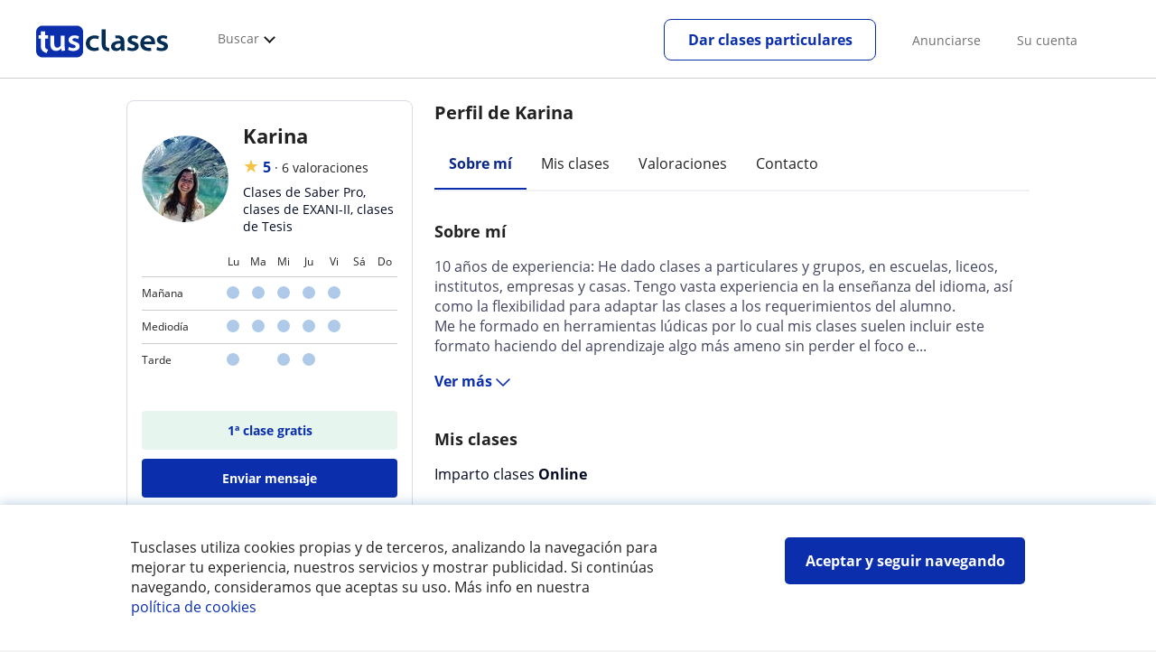

--- FILE ---
content_type: text/html; charset=utf-8
request_url: https://www.tusclases.co.cr/profesores/karina-1330013.htm
body_size: 57515
content:


<!DOCTYPE html>
<html lang="es-CR">
<head><meta http-equiv="Content-Type" content="text/html;utf-8" /><title>
	Karina - Perfil, opiniones y precios
</title><meta name="viewport" content="width=device-width" /><meta name="robots" content="index,follow"/>
<link rel="canonical" href="https://www.tusclases.co.cr/profesores/karina-1330013.htm"/>
<meta property="og:title" content="Karina - Perfil, opiniones y precios"/>
<meta property="og:type" content="website" /><meta property="og:url" content="https://www.tusclases.co.cr/profesores/karina-1330013.htm"/>
<meta property="og:image" content="https://d13nnzzfr74buh.cloudfront.net/i/og_tusclases_v2.png"/>
<link id="lnkcss" type="text/css" rel="stylesheet" href="https://d13nnzzfr74buh.cloudfront.net/tcla.min.css?v=798" /><link rel="stylesheet" type="text/css" href="https://d13nnzzfr74buh.cloudfront.net/css/profile.css?v=798"/>
<link rel="stylesheet" type="text/css" href="https://d13nnzzfr74buh.cloudfront.net/css/reviews.css?v=798"/>
<link rel="stylesheet" type="text/css" href="https://d13nnzzfr74buh.cloudfront.net/css/block-contact.css?v=798"/>
<link rel="stylesheet" type="text/css" href="https://d13nnzzfr74buh.cloudfront.net/css/block-other-teachers.css?v=798"/>
<meta http-equiv="X-UA-Compatible" content="IE=edge" /><link rel="icon" type="image/png" href="https://d13nnzzfr74buh.cloudfront.net/i/favicon-latam-esp.png">
</head>
<body id="body" class="desk footer2 country_cr country_studentpass_active tc-reset" data-portalid="16" data-current-website-area="28">
    
    <div id="pp"></div>
    <div id="wrapper" class="flex">
        <header id="header" class="header2 v3">
    <div class="shell-lg">
        <section class="header-web">
            <div id="logo">
                <a href="/" id="lnkhome" title="Clases particulares">
                    <img src="https://d13nnzzfr74buh.cloudfront.net/i/logo_tusclases_v3.svg" id="imglogo" width="159" height="60" />
                </a>
            </div>
            <div class="barra-vertical"></div>
            <div id="navcustom" class="navigation-web">
                <nav class="men">
                    <ul>
                        <li id="menuSearchers" class="menu menu-searchers">
                            <span class="menu-title">Buscar</span>
                            <div id="navmainsearchers" class="submenu lang_es">
                                <div class="submenu-title">
                                    <span class="submenu-title-txt dblock bold">Miles de anuncios a su alcance</span>
                                </div>
                                <div class="submenu-items ovhid">
                                    <ul class="col_l fl_l">
                                        <li id="li1">
                                            <a href="/profesores/">
                                                <svg id="header_particulares" style="color:#A3A5AB;;fill:currentcolor" width="23px" height="23px" viewBox="0 0 22 16" xmlns="http://www.w3.org/2000/svg" ><path d='M19.3218891,11.5127559 C19.9517018,11.5127559 20.5147472,11.6667556 20.9046069,11.8964761 C21.2947223,12.1261965 21.4883731,12.4078471 21.4883731,12.6639164 L21.4883731,14.0708903 L18.9302387,14.0708903 L18.9302387,13.0315203 C18.9302387,12.5078702 18.6514021,12.0535455 18.2106355,11.6884997 C18.5337279,11.5815697 18.9148899,11.5127559 19.3218891,11.5127559 Z M15.0930372,11.2569425 C16.0464538,11.2569425 16.9008707,11.4700351 17.4992184,11.8084762 C18.097566,12.1469174 18.4186119,12.58487 18.4186119,13.0315203 L18.4186119,15.3499575 L11.7674624,15.3499575 L11.7674624,13.0315203 C11.7674624,12.58487 12.0885083,12.1469174 12.6866001,11.8084762 C13.2849478,11.4700351 14.1396205,11.2569425 15.0930372,11.2569425 Z M0.511671144,11.2569425 L12.6546235,11.2569425 C12.5781352,11.2940354 12.5026703,11.3283144 12.4307867,11.3689888 C11.818881,11.7151043 11.3783702,12.2113824 11.2796262,12.7918231 L0.511671144,12.7918231 L0.511671144,11.2569425 Z M3.58143241,10.7453156 L7.16282055,10.7453156 L7.16282055,8.95462152 L3.58143241,8.95462152 L3.58143241,10.7453156 Z M19.4418656,8.1871812 C20.1512363,8.1871812 20.7209328,8.75687773 20.7209328,9.46624839 C20.7209328,10.1756191 20.1512363,10.7453156 19.4418656,10.7453156 C18.7322391,10.7453156 18.1627984,10.1756191 18.1627984,9.46624839 C18.1627984,8.75687773 18.7322391,8.1871812 19.4418656,8.1871812 Z M15.0930372,7.41974088 C15.9436168,7.41974088 16.6279178,8.10378602 16.6279178,8.95462152 C16.6279178,9.8052012 15.9436168,10.4895021 15.0930372,10.4895021 C14.2422017,10.4895021 13.5581565,9.8052012 13.5581565,8.95462152 C13.5581565,8.10378602 14.2422017,7.41974088 15.0930372,7.41974088 Z M1.5349249,2.55928555 L16.3721043,2.55928555 L16.3721043,7.36371774 C16.0213841,7.08206715 15.5760129,6.90811401 15.0930372,6.90811401 C13.9656673,6.90811401 13.0465296,7.82750751 13.0465296,8.95462152 C13.0465296,9.72308509 13.4727148,10.3956186 14.1017601,10.7453156 L7.67444743,10.7453156 L7.67444743,8.69880808 C7.67649394,8.57422693 7.58874993,8.46627366 7.4664711,8.44299464 C7.45061067,8.44145976 7.43449442,8.44145976 7.41863399,8.44299464 L3.32561897,8.44299464 C3.18415414,8.44299464 3.06980553,8.55759906 3.06980553,8.69880808 L3.06980553,10.7453156 L1.5349249,10.7453156 L1.5349249,2.55928555 Z M0.511671144,2.04765867 L17.3953581,2.04765867 L17.3953581,0.512778038 L0.511671144,0.512778038 L0.511671144,2.04765867 Z M0.207764779,0.00115116047 C0.0854859548,0.0244301834 -0.00225805465,0.132383455 4.4266294e-05,0.256964599 L4.4266294e-05,2.30347211 C4.4266294e-05,2.44468113 0.114392873,2.55928555 0.255857705,2.55928555 L1.02329802,2.55928555 L1.02329802,10.7453156 L0.255857705,10.7453156 C0.114392873,10.7453156 4.4266294e-05,10.85992 4.4266294e-05,11.001129 L4.4266294e-05,13.0476365 C4.4266294e-05,13.1888456 0.114392873,13.30345 0.255857705,13.30345 L11.2558356,13.30345 L11.2558356,15.6057709 C11.2558356,15.7469799 11.3701842,15.8615844 11.511649,15.8615844 L18.6744253,15.8615844 C18.8156343,15.8615844 18.9302387,15.7469799 18.9302387,15.6057709 L18.9302387,14.5825172 L21.7441866,14.5825172 C21.8853956,14.5825172 22,14.4679127 22,14.3267037 L22,12.6639164 C22,12.1640569 21.6546519,11.7432438 21.1686063,11.4567328 C20.8910487,11.2935238 20.5577238,11.1745705 20.1931897,11.0970591 C20.8066303,10.8123387 21.2325597,10.1848283 21.2325597,9.46624839 C21.2325597,8.4803434 20.4277706,7.67555432 19.4418656,7.67555432 C18.4559606,7.67555432 17.6511715,8.4803434 17.6511715,9.46624839 C17.6511715,10.1600144 18.0466591,10.768083 18.6263324,11.0650824 C18.2863563,11.121873 17.9737523,11.2144774 17.6990087,11.3449423 C17.2132189,11.0804312 16.6174294,10.8965013 15.9564075,10.8092689 C16.6529875,10.4823394 17.1395447,9.77271289 17.1395447,8.95462152 C17.1395447,8.59852921 17.0446379,8.27134382 16.8837312,7.97920488 C16.8852661,7.96334444 16.8852661,7.9472282 16.8837312,7.93136776 L16.8837312,2.55928555 L17.6511715,2.55928555 C17.7923806,2.55928555 17.906985,2.44468113 17.906985,2.30347211 L17.906985,0.256964599 C17.906985,0.115755581 17.7923806,0.00115116047 17.6511715,0.00115116047 L0.255857705,0.00115116047 C0.239741458,-0.000383720158 0.223881025,-0.000383720158 0.207764779,0.00115116047 Z'></path></svg>
                                                Profesores particulares
                                            </a>
                                        </li>
                                        <li id="li2">
                                            <a href="/online/">
                                                <svg id="header_online" style="color:#A3A5AB;;fill:currentcolor" width="17px" height="21px" viewBox="0 0 17 21" xmlns="http://www.w3.org/2000/svg" ><g id='wireframes' stroke='none' stroke-width='1' fill='none' fill-rule='evenodd'><g id='Header-' transform='translate(-168.000000, -193.000000)' fill='#A3A5AB'><g id='Group-20' transform='translate(145.000000, 61.000000)'><g id='Group-11' transform='translate(23.000000, 132.000000)'><g id='webcam'><path d='M8.5,16.3495305 C4.1741784,16.3495305 0.654460094,12.8298122 0.654460094,8.50399061 C0.654460094,4.17816901 4.1741784,0.654460094 8.5,0.654460094 C12.8258216,0.654460094 16.3455399,4.1741784 16.3455399,8.5 C16.3455399,12.8258216 12.8258216,16.3495305 8.5,16.3495305 Z M10.4633803,17.0039906 C11.9758216,17.0039906 13.2248826,18.1492958 13.3884977,19.6178404 L3.61150235,19.6178404 C3.77511737,18.1492958 5.0241784,17.0039906 6.53661972,17.0039906 L10.4633803,17.0039906 Z M17,8.5 C17,3.81502347 13.1889671,-5.68434189e-14 8.5,-5.68434189e-14 C3.81103286,-5.68434189e-14 0,3.81502347 0,8.5 C0,12.1593897 2.32652582,15.2880282 5.57488263,16.4812207 C4.0584507,16.9042254 2.94107981,18.2929577 2.94107981,19.9410798 L2.94107981,20.2683099 L14.0589202,20.2683099 L14.0589202,19.9410798 C14.0589202,18.2929577 12.9415493,16.9002347 11.4251174,16.4812207 C14.6774648,15.2880282 17,12.1633803 17,8.5 Z' id='Fill-1'></path><path d='M8.5,13.07723 C5.97394366,13.07723 3.92276995,11.0220657 3.92276995,8.5 C3.92276995,5.97793427 5.97394366,3.92276995 8.5,3.92276995 C11.0260563,3.92276995 13.07723,5.97793427 13.07723,8.5 C13.07723,11.0220657 11.0260563,13.07723 8.5,13.07723 M8.5,3.26830986 C5.61478873,3.26830986 3.26830986,5.61478873 3.26830986,8.5 C3.26830986,11.3852113 5.61478873,13.7316901 8.5,13.7316901 C11.3852113,13.7316901 13.7316901,11.3852113 13.7316901,8.5 C13.7316901,5.61478873 11.3852113,3.26830986 8.5,3.26830986' id='Fill-3'></path><path d='M8.5,11.4450704 C6.8758216,11.4450704 5.55892019,10.1241784 5.55892019,8.50399061 C5.55892019,6.88380282 6.87981221,5.5629108 8.5,5.5629108 C10.1201878,5.5629108 11.4410798,6.88380282 11.4410798,8.50399061 C11.4410798,10.1241784 10.1241784,11.4450704 8.5,11.4450704 M8.5,4.90446009 C6.51666667,4.90446009 4.90446009,6.51666667 4.90446009,8.5 C4.90446009,10.4833333 6.51666667,12.0955399 8.5,12.0955399 C10.4833333,12.0955399 12.0955399,10.4833333 12.0955399,8.5 C12.0955399,6.51666667 10.4833333,4.90446009 8.5,4.90446009' id='Fill-5'></path><path d='M8.5,6.54061033 C7.4185446,6.54061033 6.53661972,7.42253521 6.53661972,8.50399061 C6.53661972,8.68356808 6.6842723,8.83122066 6.86384977,8.83122066 C7.04342723,8.83122066 7.19107981,8.68356808 7.19107981,8.50399061 C7.19107981,7.78169014 7.77769953,7.19507042 8.5,7.19507042 C8.67957746,7.19507042 8.82723005,7.04741784 8.82723005,6.86784038 C8.82723005,6.6842723 8.67957746,6.54061033 8.5,6.54061033' id='Fill-7'></path><polygon id='Fill-9' points='8.17276995 18.6361502 8.82723005 18.6361502 8.82723005 17.9816901 8.17276995 17.9816901'></polygon><polygon id='Fill-11' points='9.48169014 18.6361502 10.1361502 18.6361502 10.1361502 17.9816901 9.48169014 17.9816901'></polygon><polygon id='Fill-12' points='6.86384977 18.6361502 7.51830986 18.6361502 7.51830986 17.9816901 6.86384977 17.9816901'></polygon></g></g></g></g></g></svg>
                                                Clases online
                                            </a>
                                        </li>
                                        
                                    </ul>
                                    <ul class="col_r fl_r">
                                        
                                        <li id="li5">
                                            <a href="/alumnos-para-clases-particulares">
                                                <svg id="header_students" style="color:#A3A5AB;;fill:currentcolor" width="16px" height="21px" viewBox="0 0 16 21" xmlns="http://www.w3.org/2000/svg" ><g id='wireframes' stroke='none' stroke-width='1' fill='none' fill-rule='evenodd'><g id='Header-' transform='translate(-168.000000, -329.000000)' fill='#A3A5AB'><g id='Group-20' transform='translate(145.000000, 61.000000)'><g id='Group-14' transform='translate(23.000000, 268.000000)'><g id='alumno'><path d='M14.8399,19.7196364 C14.6469,19.9417273 14.3519,20.0639091 14.0095667,20.0639091 L1.72123333,20.0639091 C1.3789,20.0639091 1.0839,19.9417273 0.8909,19.7196364 C0.6979,19.4978636 0.626233333,19.1984545 0.689566667,18.8774091 L1.74156667,13.5249545 C1.88056667,12.8179545 2.63423333,12.2207273 3.3879,12.2207273 L6.0119,12.2207273 L7.5789,14.3974091 L6.66323333,16.8362727 L8.07856667,18.4462727 L9.53323333,16.7557727 L8.34323333,14.3891364 L10.1799,12.2210455 L12.3429,12.2210455 C13.0965667,12.2210455 13.8502333,12.8182727 13.9892333,13.5252727 L15.0412333,18.8777273 C15.1042333,19.1984545 15.0329,19.4975455 14.8399,19.7196364 Z M7.9969,15.1702727 L8.74823333,16.6650909 L8.07323333,17.4497273 L7.42023333,16.7067727 L7.9969,15.1702727 Z M15.6962333,18.7596818 L14.6442333,13.4072273 C14.4469,12.4020909 13.4145667,11.5843636 12.3429,11.5843636 L9.86156667,11.5843636 L7.9699,13.8170455 L6.36223333,11.5840455 L3.3879,11.5840455 C2.31623333,11.5840455 1.2839,12.4017727 1.08623333,13.4069091 L0.0342333333,18.7593636 C-0.0661,19.2700455 0.0559,19.7552727 0.3779,20.1256364 C0.6999,20.496 1.1769,20.6999545 1.72123333,20.6999545 L14.0095667,20.6999545 C14.5539,20.6999545 15.0309,20.496 15.3529,20.1256364 C15.6749,19.7552727 15.7969,19.2703636 15.6962333,18.7596818 Z' id='Fill-1'></path><path d='M2.44656667,3.13027273 L7.86523333,0.702863636 L13.2842333,3.12995455 L11.3202333,3.81213636 C10.4659,2.91772727 9.23556667,2.35168182 7.86523333,2.35168182 C6.4949,2.35168182 5.26456667,2.91772727 4.41023333,3.81213636 L2.44656667,3.13027273 Z M7.86523333,10.5929091 C5.65956667,10.5929091 3.86523333,8.88013636 3.86523333,6.77472727 C3.86523333,4.68681818 5.65956667,2.98836364 7.86523333,2.98836364 C10.0709,2.98836364 11.8652333,4.68681818 11.8652333,6.77472727 C11.8652333,8.88013636 10.0709,10.5929091 7.86523333,10.5929091 Z M3.19856667,6.77472727 C3.19856667,9.23109091 5.2919,11.2292727 7.86523333,11.2292727 C10.4385667,11.2292727 12.5319,9.23109091 12.5319,6.77472727 C12.5319,5.87459091 12.2452333,5.03745455 11.7559,4.33809091 L12.2035667,4.18281818 L12.1935667,4.20922727 C12.2072333,4.21431818 13.5735667,4.75554545 13.9795667,7.66531818 L14.6402333,7.581 C14.3325667,5.37790909 13.4965667,4.36768182 12.9425667,3.92636364 L15.0195667,3.20504545 L7.86523333,0 L0.7109,3.20472727 L3.97456667,4.33809091 C3.48523333,5.03745455 3.19856667,5.87459091 3.19856667,6.77472727 Z' id='Fill-3'></path></g></g></g></g></g></svg>
                                                <span>
                                                    Alumnos buscando profesor
                                                </span>
                                            </a>
                                        </li>
                                        
                                    </ul>
                                </div>
                                <div class="submenu-items tb-vs"></div>
                            </div>
                        </li>
                        
                        
                        
                    </ul>
                </nav>
                <nav id="MenuLanding" class="men landing-custom-search">
                    <ul>
                        
                    </ul>
                </nav>
                <nav class="actions">
                    <ul class="ulactions">
                        <li class="menu menu-user">
                            <span class="menu-title">
                                <span class="mainbadge"><span class="gunm js-gunm-total" data-getunreadmsgs="1" data-gunm-api="https://www.tusclases.com/api_common/"></span></span>
                                <span class="nav-photouser dinline">
                                    <img data-iurl="https://d13nnzzfr74buh.cloudfront.net/i/avatar_blue-min.png" alt="Avatar cuenta" /></span>
                                <span id="menutucuenta" class="menu-titletxt dinline">Su cuenta</span>
                            </span>
                            <div class="submenu actionsmenu">
                                <ul class="ulactionsmenu">
                                    <li class="liuserinfo ovhid nodis">
                                        <div class="dvphoto fl_l"><a href="#" class="lnkchgphoto">Modificar</a></div>
                                        <div class="dvbasicinfo fl_l">
                                            <span class="spheadername dblock bold"></span>
                                            <span class="spheaderstars dblock"></span>
                                            <span class="dblock"><a href="#" class="lnkheaderprofile">ver perfil</a></span>
                                        </div>
                                    </li>
                                    <li class="lilogin">
                                        <a id="btnlogin" href="/acceso-area-personal.aspx" class="btn green-btn btnlogin">Iniciar sesión</a>
                                        <div class="new-register">
                                            <span>¿Es nuevo?</span>
                                            <button data-href="/usuario/registro/new.aspx?InnerOrigin=28" class="fl_r">regístrese gratis</button>
                                        </div>
                                    </li>
                                    
                                    <li class="limensajes subact disabled" data-to="-1">
                                        <button data-href="/gestionaranuncio/messaging" class="apnolnk">
                                            <div class="dvmessages">
                                                <i class="svg">
                                                    <svg id="mail" style="color:#A3A5AB;fill:currentcolor" width="22px" height="23px" viewBox="0 0 512 512" xmlns="http://www.w3.org/2000/svg" ><path d='m64 128l0 256 384 0 0-256z m192 140l-163-124 326 0z m-176 100l0-214 115 88-68 77 2 2 79-70 48 37 48-37 79 70 2-2-68-77 115-88 0 214z'/></svg>
                                                </i>
                                                <div class="badge"><span class="gunm js-gnum-mesaages" data-getunreadmsgs="1" data-gunm-api="https://www.tusclases.com/api_common/"></span></div>
                                            </div>
                                            Sus mensajes</button></li>
                                    <li class="limensajes subact disabled" data-to="-1">
                                        <button data-href="/gestionaranuncio/notifications" class="apnolnk">
                                            <div class="dvmessages dvnotificacines">
                                                <i class="svg">
                                                    <svg id="notifications" style="color:#A3A5AB;fill:currentcolor" width="21px" height="21px" viewBox="0 0 512 512" xmlns="http://www.w3.org/2000/svg" ><path d='m382 226c0-98-53-131-102-138 0-1 0-1 0-2 0-12-11-22-24-22-13 0-24 10-24 22 0 1 0 1 0 2-49 7-102 41-102 138 0 114-28 126-66 158l384 0c-38-32-66-44-66-158z m-275 142c9-9 17-18 23-32 12-25 17-59 17-110 0-46 13-80 37-101 23-19 52-23 72-23 20 0 49 4 72 23 24 21 37 54 37 101 0 84 15 117 40 142z m149 80c27 0 49-20 52-43l-103 0c2 23 24 43 51 43z'/></svg>
                                                </i>
                                                <div class="badge num"><span class="gunm js-gnum-notif" data-getunreadnotif="1"></span></div>
                                            </div>
                                            Sus notificaciones</button></li>
                                    <li class="liarea subact disabled" data-to="-1">
                                        <button data-href="/gestionaranuncio/" class="apnolnk">
                                            <i class="svg">
                                                <svg id="icon-android-person" style="color:#A3A5AB;fill:currentcolor" width="20px" height="20px" viewBox="0 0 512 512" xmlns="http://www.w3.org/2000/svg" ><path xmlns='http://www.w3.org/2000/svg' d='m256 256c53 0 96-43 96-96 0-53-43-96-96-96-53 0-96 43-96 96 0 53 43 96 96 96z m0 48c-64 0-192 32-192 96l0 48 384 0 0-48c0-64-128-96-192-96z'></path></svg>
                                            </i>
                                            Su área personal
                                        </button>
                                    </li>
                                    
                                    
                                    <li class="lilogout subact disabled center" data-to="-1">
                                        <button data-href="/logout.aspx" class="apnolnk">Cerrar sesión</button></li>
                                </ul>
                            </div>
                        </li>
                        <li class="nav-item"><a id="Anunciate" href="/anunciarse/" class="item-title">Anunciarse</a></li>
                        <li class="nav-item connectar_direct"><a href="/acceso-area-personal.aspx" class="item-title">Su cuenta</a></li>

                        <li class="lipublish" style=""><a id="DarClasesBtn" class="sign-btn lnkcreateacc" href="/dar-clases-particulares/" style="min-width: 185px; justify-content: center; display: flex;"><span id="DarClasesBtnTemplate" style="background-color: #0b2a9359; height: 16px; width: 100%;"></span></a></li>
                    </ul>
                </nav>
            </div>
        </section>
    </div>
    <input type="hidden" class="screenType" />
    <input type="hidden" id="hidtcom" value="Comunidad" />
    <input type="hidden" id="hidtmas" value="Más" />
    <svg id="header_howitworks" style="color:#A3A5AB;display:none;fill:currentcolor" width="22px" height="22px" viewBox="0 0 512 512" xmlns="http://www.w3.org/2000/svg" ><path d='m256 48c-115 0-208 93-208 208 0 115 93 208 208 208 115 0 208-93 208-208 0-115-93-208-208-208z m0 399c-105 0-191-86-191-191 0-105 86-191 191-191 105 0 191 86 191 191 0 105-86 191-191 191z m4-301c-44 0-68 20-68 62l19 0c-1-30 15-46 48-46 23 0 42 16 42 40 0 15-8 27-19 38-23 20-29 36-30 64l19 0c1-26 0-31 23-53 15-14 26-28 26-50 0-35-27-55-60-55z m0 186c-9 0-17 8-17 17 0 9 8 17 17 17 10 0 17-7 17-17 0-9-7-17-17-17z'></path></svg>
    
</header>

        
        
        <div class="shell shellcontent">
            <div id="div_contenido">
                <div id="cph">
                    

    


<section class="tc profile" itemscope itemtype="http://schema.org/ProfessionalService">
    <div class="profile-wrapper tc-wrapper">
        

        <div class="tc-grid">
            

<section class="tc-col d-4 t-12 side-bar">
    
    <div class="main-info-user">
        <div id="user-data">
            <div id="images">
                <img data-iurl="https://d131oejryywhj7.cloudfront.net/p/api/usuario/dup/9BYIfVDy2ki5KuRN_rSERYzU8dprc8ru0.jpg/96x96cut/?s=l&r=1" class="logouser" alt="teacher"  />
                
            </div>
            <div class="info">
                <h1 id="nombreusuario">Karina</h1>
                <div id="uservaloraciones" class="user_valoraciones">
                    <span class="star">&#9733;</span>
                    <span id="rating_avg">5</span>
                    <span> · </span>
                    <span id="cantidad_valoraciones">6 valoraciones</span>
                </div>
                <div id="user_clasesde">Clases de Saber Pro, clases de EXANI-II, clases de Tesis</div>
            </div>
        </div>
        <div id="disponibilidad" class="tc-card tc-card--bordered tc-card--stretch disponibilidad">

    
    <table>
        <tr>
            <td class="tit"></td>
            <td>Lu</td>
            <td>Ma</td>
            <td>Mi</td>
            <td>Ju</td>
            <td>Vi</td>
            <td>Sá</td>
            <td>Do</td>
        </tr>
        <tr>
            <td class="tit">Mañana</td>
            
            <td><span></span></td>
            
            <td><span></span></td>
            
            <td><span></span></td>
            
            <td><span></span></td>
            
            <td><span></span></td>
            
            <td></td>
            
            <td></td>
            
        </tr>
        <tr>
            <td class="tit">Mediodía</td>
            
            <td><span></span></td>
            
            <td><span></span></td>
            
            <td><span></span></td>
            
            <td><span></span></td>
            
            <td><span></span></td>
            
            <td></td>
            
            <td></td>
            
        </tr>
        <tr>
            <td class="tit">Tarde</td>
            
            <td><span></span></td>
            
            <td></td>
            
            <td><span></span></td>
            
            <td><span></span></td>
            
            <td></td>
            
            <td></td>
            
            <td></td>
            
        </tr>
    </table>
</div>
        <div class="buttons_box">
            <a id="primera_clase_gratis">1ª clase gratis</a>
            <a id="enviar_mensaje">Enviar mensaje</a>
        </div>
    </div>
    
    
    

    <div id="idiomas_box">
        <h4>Idiomas que hablo</h4>
        <span><img data-iurl="https://d13nnzzfr74buh.cloudfront.net/img/pages/profilev3/check_small.svg" />Español</span><span><img data-iurl="https://d13nnzzfr74buh.cloudfront.net/img/pages/profilev3/check_small.svg" />Inglés</span><span><img data-iurl="https://d13nnzzfr74buh.cloudfront.net/img/pages/profilev3/check_small.svg" />Português</span>
    </div>

    <div id="estudios_box">
        <h4>Educación y certificaciones</h4>
        <span><img data-iurl="https://d13nnzzfr74buh.cloudfront.net/img/pages/profilev3/check_small.svg" />Licenciatura: Psicopedagogía</span><span><img data-iurl="https://d13nnzzfr74buh.cloudfront.net/img/pages/profilev3/check_small.svg" />Certificado: Tesol (enseñanza de inglés) nacional e internacional (Dickens/Trinity)</span><span><img data-iurl="https://d13nnzzfr74buh.cloudfront.net/img/pages/profilev3/check_small.svg" />Certificado: CPE cambridge, nivel C2</span>
    </div>
    <div id="location_box">
                    <h4 class="title_location">Ubicación de mis clases</h4>
                    <div class="card-text">                       
                        <div id="map" data-css="https://d13nnzzfr74buh.cloudfront.net/leaflet.min.css?v=798" data-js="https://d13nnzzfr74buh.cloudfront.net/leaflet.min.js?v=783" itemtype="https://schema.org/Map" class="map" data-zoom="11" data-y="-56.1645314" data-x="-34.9011127" itemprop="hasMap" data-icon="https://d13nnzzfr74buh.cloudfront.net/i/leaflet/marker-icon.png" itemscope=""></div>
                        <div id="coordenates" itemprop="geo" itemscope itemtype="https://schema.org/GeoCoordinates">
                            <meta id="metaLatitude" itemprop="latitude" content="-34.9011127"></meta>
                            <meta id="metaLongitude" itemprop="longitude" content="-56.1645314"></meta>
                        </div>
                        <div id="locations_map" class="cities">
                            
                        </div>
                    </div>
                </div>
</section>

            <main class="tc-col d-8 t-12">
                


<h2 class="header-title">Perfil de Karina</h2>

<div id="sticky_wrapper" class="tc-stickybar tc-sticky-top tc-sticky-always-mobile">
    <div id="sticky_desktop" class="tc-wrapper desktop">
        <div class="user">
            <div>
                <img data-iurl="https://d131oejryywhj7.cloudfront.net/p/api/usuario/dup/9BYIfVDy2ki5KuRN_rSERYzU8dprc8ru0.jpg/500x500cut/?s=l&r=1" class="photo" alt="user photo" width="56" height="56" />
            </div>
            <div>
                <div class="username">Karina</div>
                <div id="stars_2" class="stars">
                    <div class="tc-stars tc-stars--5"><span>&#9733;</span><span>&#9733;</span><span>&#9733;</span><span>&#9733;</span><span>&#9733;</span></div>
                    <span>6 valoraciones</span>
                </div>
            </div>
        </div>
        <div class="cta">
            <div class="price">
                
            </div>
            <a id="link_contact_1" class="tc-button primary popup-toggler">Contactar</a>
            <div id="lit_class_free_1" class="free">1ª clase gratis</div>
        </div>
    </div>
    
</div>

<div class="tabs">
    <div class="tab about-me selected" data-target="about_me">Sobre mí</div>
    <div class="tab my-classes" data-target="my_classes">Mis clases</div>
    <div id="reviews_section" class="tab reviews" data-target="reviews">Valoraciones</div>
    <div class="tab contact" data-target="contactar2">Contacto</div>
</div>

<div id="about_me" class="about-me-section">
    <h3 class="section-title">Sobre mí</h3>

    

    <div id="card_user_description" class="description cut">
        <div class="cut">
            10 años de experiencia: He dado clases a particulares y grupos, en escuelas, liceos, institutos, empresas y casas. Tengo vasta experiencia en la enseñanza del idioma, así como la flexibilidad para adaptar las clases a los requerimientos del alumno. <br/>Me he formado en herramientas lúdicas por lo cual mis clases suelen incluir este formato haciendo del aprendizaje algo más ameno sin perder el foco e...</div>
        <div class="full">
            10 años de experiencia: He dado clases a particulares y grupos, en escuelas, liceos, institutos, empresas y casas. Tengo vasta experiencia en la enseñanza del idioma, así como la flexibilidad para adaptar las clases a los requerimientos del alumno. <br/>Me he formado en herramientas lúdicas por lo cual mis clases suelen incluir este formato haciendo del aprendizaje algo más ameno sin perder el foco en el objetivo. Además, me he formado en la detección de funcionamientos cognitivos particulares para adaptar la enseñanza a las necesidades y fortalezas de cada persona.<br/>Disfruto de debatir acerca de temas de interés, intercambiar conocimiento y generar práctica auténtica del idioma.<br/><br/>Nivel de inglés: CPE. <br/>CertTESOL (certificado en enseñanza de la lengua, Trinity College y Dickens Institute).<br/>Licenciada en psicopedagogía (CEDIIAP).</div>
        <div class="btn-contactar">
            <div class="btn-enviar" id="contactar_description" form="form-contacto">Contactar</div>
        </div>
        <a href="javascript:;" id="card_user_description_more" class="more">Ver más<img loading="lazy" src="https://d13nnzzfr74buh.cloudfront.net/i/centros/chevron-m.svg"></a>
        <a href="javascript:;" id="card_user_description_less" class="less">Ver menos<img loading="lazy" src="https://d13nnzzfr74buh.cloudfront.net/i/centros/chevron-m.svg" style="transform: rotate(180deg);"></a>
    </div>
</div>



<div id="my_classes" class="my-classes-section">
    <h3 class="section-title">Mis clases</h3>
    <div class="modality">Imparto clases <b>Online</b></div>

    
</div>



<div id="reviews" class="reviews">
    <h2 class="section-title">Opiniones sobre mis clases</h2>

    <div class="rating">
        <div class="summary">
            <div class="mark">
                <div class="number">5</div>

                <div class="tc-stars tc-stars--5 stars">
                    
                    <span>&#9733;</span>
                    
                    <span>&#9733;</span>
                    
                    <span>&#9733;</span>
                    
                    <span>&#9733;</span>
                    
                    <span>&#9733;</span>
                    
                </div>
            </div>

            <div class="total">6 valoraciones</div>
        </div>

        <div class="graph">
            
                    <div class="score">
                        <div class="number">1</div>

                        <div class="bar">
                            <div class="progress" style="width: "></div>
                        </div>

                        <div class="percentage"></div>
                    </div>
                
                    <div class="score">
                        <div class="number">2</div>

                        <div class="bar">
                            <div class="progress" style="width: "></div>
                        </div>

                        <div class="percentage"></div>
                    </div>
                
                    <div class="score">
                        <div class="number">3</div>

                        <div class="bar">
                            <div class="progress" style="width: "></div>
                        </div>

                        <div class="percentage"></div>
                    </div>
                
                    <div class="score">
                        <div class="number">4</div>

                        <div class="bar">
                            <div class="progress" style="width: "></div>
                        </div>

                        <div class="percentage"></div>
                    </div>
                
                    <div class="score">
                        <div class="number">5</div>

                        <div class="bar">
                            <div class="progress" style="width: 100%"></div>
                        </div>

                        <div class="percentage">100%</div>
                    </div>
                
        </div>
    </div>

    <div class="list">
        
                <div class="review">
                    <div class="author">
                        <div class="avatar">J</div>

                        <div class="details">
                            <div class="name">Jennifer</div>
                            <div class="date">Abril de 2023</div>
                        </div>

                        <div class="tc-stars tc-stars--5 stars">
                            <span>&#9733;</span>
                            <span>&#9733;</span>
                            <span>&#9733;</span>
                            <span>&#9733;</span>
                            <span>&#9733;</span>
                        </div>
                    </div>

                    <div class="text">
                        <div class="desc">Excelente profesora! Te corrige la pronunciación, te enseña a través de temas que te gustan! 100% recomendada!</div>
                        <div class="more">Ver más</div>
                        <div class="less">Ver menos</div>

                        
                    </div>
                </div>
            
                <div class="review">
                    <div class="author">
                        <div class="avatar">G</div>

                        <div class="details">
                            <div class="name">Gabriel</div>
                            <div class="date">Marzo de 2023</div>
                        </div>

                        <div class="tc-stars tc-stars--5 stars">
                            <span>&#9733;</span>
                            <span>&#9733;</span>
                            <span>&#9733;</span>
                            <span>&#9733;</span>
                            <span>&#9733;</span>
                        </div>
                    </div>

                    <div class="text">
                        <div class="desc">Excelente profe, clases muy entretenidas y siempre con actividades interesantes!</div>
                        <div class="more">Ver más</div>
                        <div class="less">Ver menos</div>

                        
                    </div>
                </div>
            
                <div class="review">
                    <div class="author">
                        <div class="photo"><img src="https://d131oejryywhj7.cloudfront.net/p/api/usuario/dup/WTLrWk722kg2v99vwa-FQrpiBMdrTZ1A0.jpg/32x32cut/?s=l&r=1" loading="lazy"></div>

                        <div class="details">
                            <div class="name">Facundo</div>
                            <div class="date">Marzo de 2023</div>
                        </div>

                        <div class="tc-stars tc-stars--5 stars">
                            <span>&#9733;</span>
                            <span>&#9733;</span>
                            <span>&#9733;</span>
                            <span>&#9733;</span>
                            <span>&#9733;</span>
                        </div>
                    </div>

                    <div class="text">
                        <div class="desc">Excelente profe muy atenta y simpatica.
El curso es entretenido y distendido.
Recomendable!</div>
                        <div class="more">Ver más</div>
                        <div class="less">Ver menos</div>

                        
                    </div>
                </div>
            

        <span id="more_reviews" class="more">Ver las 6 valoraciones</span>
    </div>
</div>



<div id="modal_reviews_container" class="modal-reviews-container">
    <div id="modal_reviews" class="modal-reviews">
        <span id="close_modal" class="close">&times;</span>

        <div class="modal-header">
            <h3 class="section-title">Valoraciones de Karina</h3>
        </div>

        <div class="modal-body">
            <div class="rating">
                <div class="mark">
                    <div class="tc-stars tc-stars--5 stars">
                        <img src="https://d13nnzzfr74buh.cloudfront.net/i/anuncio/icon-star.svg" />
                    </div>
                    <div class="number">5</div>
                </div>

                <div class="total">(6 valoraciones)</div>
            </div>

            <div class="list">
                
                        <div class="review">
                            <div class="author">
                                <div class="avatar">J</div>

                                <div class="details">
                                    <div class="name">Jennifer</div>
                                    <div class="date">Abril de 2023</div>
                                </div>

                                <div class="tc-stars tc-stars--5 stars">
                                    <span>&#9733;</span>
                                    <span>&#9733;</span>
                                    <span>&#9733;</span>
                                    <span>&#9733;</span>
                                    <span>&#9733;</span>
                                </div>
                            </div>

                            <div class="text">
                                <div class="desc">Excelente profesora! Te corrige la pronunciación, te enseña a través de temas que te gustan! 100% recomendada!</div>
                                <div class="more">Ver más</div>
                                <div class="less">Ver menos</div>

                                
                            </div>
                        </div>
                    
                        <div class="review">
                            <div class="author">
                                <div class="avatar">G</div>

                                <div class="details">
                                    <div class="name">Gabriel</div>
                                    <div class="date">Marzo de 2023</div>
                                </div>

                                <div class="tc-stars tc-stars--5 stars">
                                    <span>&#9733;</span>
                                    <span>&#9733;</span>
                                    <span>&#9733;</span>
                                    <span>&#9733;</span>
                                    <span>&#9733;</span>
                                </div>
                            </div>

                            <div class="text">
                                <div class="desc">Excelente profe, clases muy entretenidas y siempre con actividades interesantes!</div>
                                <div class="more">Ver más</div>
                                <div class="less">Ver menos</div>

                                
                            </div>
                        </div>
                    
                        <div class="review">
                            <div class="author">
                                <div class="photo"><img src="https://d131oejryywhj7.cloudfront.net/p/api/usuario/dup/WTLrWk722kg2v99vwa-FQrpiBMdrTZ1A0.jpg/32x32cut/?s=l&r=1" loading="lazy"></div>

                                <div class="details">
                                    <div class="name">Facundo</div>
                                    <div class="date">Marzo de 2023</div>
                                </div>

                                <div class="tc-stars tc-stars--5 stars">
                                    <span>&#9733;</span>
                                    <span>&#9733;</span>
                                    <span>&#9733;</span>
                                    <span>&#9733;</span>
                                    <span>&#9733;</span>
                                </div>
                            </div>

                            <div class="text">
                                <div class="desc">Excelente profe muy atenta y simpatica.
El curso es entretenido y distendido.
Recomendable!</div>
                                <div class="more">Ver más</div>
                                <div class="less">Ver menos</div>

                                
                            </div>
                        </div>
                    
                        <div class="review">
                            <div class="author">
                                <div class="avatar">D</div>

                                <div class="details">
                                    <div class="name">Diego</div>
                                    <div class="date">Junio de 2022</div>
                                </div>

                                <div class="tc-stars tc-stars--5 stars">
                                    <span>&#9733;</span>
                                    <span>&#9733;</span>
                                    <span>&#9733;</span>
                                    <span>&#9733;</span>
                                    <span>&#9733;</span>
                                </div>
                            </div>

                            <div class="text">
                                <div class="desc">Excelente profesora, muy simpática y paciente. Recomiendo.</div>
                                <div class="more">Ver más</div>
                                <div class="less">Ver menos</div>

                                
                            </div>
                        </div>
                    
                        <div class="review">
                            <div class="author">
                                <div class="avatar">P</div>

                                <div class="details">
                                    <div class="name">Patricia </div>
                                    <div class="date">Junio de 2022</div>
                                </div>

                                <div class="tc-stars tc-stars--5 stars">
                                    <span>&#9733;</span>
                                    <span>&#9733;</span>
                                    <span>&#9733;</span>
                                    <span>&#9733;</span>
                                    <span>&#9733;</span>
                                </div>
                            </div>

                            <div class="text">
                                <div class="desc">Excelente. Súper recomendable </div>
                                <div class="more">Ver más</div>
                                <div class="less">Ver menos</div>

                                
                            </div>
                        </div>
                    
                        <div class="review">
                            <div class="author">
                                <div class="avatar">C</div>

                                <div class="details">
                                    <div class="name">Carolina Samsa </div>
                                    <div class="date">Junio de 2022</div>
                                </div>

                                <div class="tc-stars tc-stars--5 stars">
                                    <span>&#9733;</span>
                                    <span>&#9733;</span>
                                    <span>&#9733;</span>
                                    <span>&#9733;</span>
                                    <span>&#9733;</span>
                                </div>
                            </div>

                            <div class="text">
                                <div class="desc">Clases dinámicas y claras. Buena disposición de la profesora </div>
                                <div class="more">Ver más</div>
                                <div class="less">Ver menos</div>

                                
                            </div>
                        </div>
                    
            </div>
        </div>
    </div>
</div>








<div class="tc-card card-contact" id="contactar2">
    <div class="user-info">
        <h2 class="card-title">Contacta con Karina</h2>
        <div class="prices">
            
            <div id="lit_class_free_5" class="free">1ª clase gratis</div>
        </div>
    </div>
    <div class="contact-details">
        <div class="logged-user">
            <div class="logged-as">Estás identificado como</div>
            <div class="log-out" href="#">¿No eres {0}?</div>
        </div>

        <div class="no-logged-user">
            <input type="text" id="input_contact_name" class="tc-input tc-input--full name" placeholder="Nombre" />
            <input type="email" id="input_contact_email" class="tc-input tc-input--full email" placeholder="E-mail" />
        </div>
        
        
        <input type="tel" id="input_contact_tel" class="tc-input tc-input--full phone" placeholder="Tu teléfono (opcional)" maxlength="11" />

        

        <textarea id="input_contact_text" class="tc-input tc-input--full"  placeholder="Estoy interesado/a..."></textarea>

        

        <label class="tc-label terms" for="terms_checkbox">
            <span>Al hacer clic en cualquiera de los dos botones, aceptas nuestro <a id="lnkConditions" href="/informacion/condicionesuso-estudiantes.aspx" target="_blank">aviso legal</a> y de <a href="/informacion/politicadedatos.aspx" target="_blank">privacidad</a></span>
        </label>

        <button class="tc-button primary">Contactar ahora</button>

        
    </div>

    

    <input name="ctl00$m$ctl00$main_info$contact$contact_user_id" type="hidden" id="contact_user_id" value="1330013" />
    <input name="ctl00$m$ctl00$main_info$contact$contact_ad_id" type="hidden" id="contact_ad_id" value="0" />
    <input name="ctl00$m$ctl00$main_info$contact$IdAnuncio" type="hidden" id="IdAnuncio" value="0" />
    <input name="ctl00$m$ctl00$main_info$contact$recaptchav3Key" type="hidden" id="recaptchav3Key" />
    <input name="ctl00$m$ctl00$main_info$contact$top_email_domains" type="hidden" id="top_email_domains" value="gmail.com,hotmail.com,outlook.com,yahoo.com" />    
    <input name="ctl00$m$ctl00$main_info$contact$prefix_phone_ad_and_profile_active" type="hidden" id="prefix_phone_ad_and_profile_active" value="False" />  
</div>



<div id="report_error" class="error" data-u="1330013">
    <img loading="lazy" src="https://d13nnzzfr74buh.cloudfront.net/img/pages/profile/flag.svg" />
    <span><a href="javascript:;">Denunciar este perfil</a></span>
    <span class="gracias">Muchas gracias por tu ayuda</span>
</div>

            </main>
        </div>
    </div>

    <div class="other-teachers-wrapper">
        
    </div>

    

    <input type="hidden" id="hit_id" class="forhit hit_id" value="1330013" />
    <input type="hidden" id="hit_type" class="forhit hit_type" value="4"/>
    <input type="hidden" id="hit_pplusstatus" class="forhit hit_pplusstatus" value="0" />
</section>

    <div id="modal-placeholder"></div>

                </div>
            </div>
        </div>
        <script>
            (function (i, s, o, g, a, m) {
                a = s.createElement(o), m = s.getElementsByTagName(o)[0];
                a.async = 1; a.src = g; m.parentNode.insertBefore(a, m)
            })(window, document, 'script', 'https://d13nnzzfr74buh.cloudfront.net/com_5jq.min.js?v=288');
        </script>

        

<section class="tc">
<footer class="v3" id="footerv3">
    <div class="shell tc-wrapper">
        <div class="link-tree">
            <div class="logo">
                <a href="/" title="Clases particulares">
                    <img data-iurl="https://d13nnzzfr74buh.cloudfront.net/i/logo_tusclases_v3.svg" srcset="https://d13nnzzfr74buh.cloudfront.net/i/logo_tusclases_v3.svg 1x, https://d13nnzzfr74buh.cloudfront.net/i/logo_tusclases_v3.svg 2x" width="159" height="60" alt="Tusclases.co.cr" /></a>
            </div>
            <div class="lists">
                <div id="block_social" class="list social">
                    <div class="tit">Síganos en</div>
                    <a target="_blank" rel="noopener noreferrer" href="https://www.facebook.com/tusclasesparticulares"><img data-iurl="https://d13nnzzfr74buh.cloudfront.net/img/icons/facebook.svg" /></a>
                    <a target="_blank" rel="noopener noreferrer" href="https://www.instagram.com/tusclasesparticulares"><img data-iurl="https://d13nnzzfr74buh.cloudfront.net/img/icons/instagram.svg" /></a>
                    <a target="_blank" rel="noopener noreferrer" href="https://www.twitter.com/tus_clases"><img data-iurl="https://d13nnzzfr74buh.cloudfront.net/img/icons/twitter.svg" /></a>
                </div>
                <div class="list">
                    <div class="tit">Términos y condiciones</div>
                    <a href="https://www.tusclases.co.cr/blog/2020/5/politica-privacidad">Política de cookies</a>
                    
                    <a href="/informacion/politicadedatos.aspx">Política de privacidad</a>
                    <a href="/informacion/condicionesuso-profesores.aspx">Condiciones uso profesores</a>
                    <a href="/informacion/condicionesuso-estudiantes.aspx">Condiciones uso alumnos</a>
                    <a href=https://www.tusclases.co.cr/seguridad/>Seguridad</a>     
                </div>
                <div class="list">
                    <div class="tit">Descubre más</div>
                    <a href="/ayuda/">Ayuda</a>
                    <a href="/como-funciona/">Cómo funciona</a>
                    <a href="/acceso-area-personal.aspx">Acceso profesores</a>
                    <a href="/anunciarse/alumno">Acceso a alumnos</a>
                    
                    
                    
                                        
                </div>
                <div class="list">
                    <div class="tit">Únase</div>
                    <a href="/dar-clases-particulares/">Dar clases particulares</a>
                    <a href="/alumnos-para-clases-particulares">Alumnos que buscan profesor</a>
                </div>
                <div class="list">
                    <div class="tit">Comunidad</div>
                    <a href="/blog/">Novedades y Blog</a>
                    <a href="/questions/">Preguntas y respuestas</a>
                    
                </div>
                <div class="list">
                    <div id="corporateBlock">
                        <div class="tit">Corporativo</div>
                        <a href="https://www.classgap.com/es" target="_blank">Classgap</a>
                    </div>
                </div>
            </div>
        </div>
        <div id="block_opinions" class="opiniones">
            <span class="rating">Fantástica <span class="score">9,5/10</span></span>
            <span class="stars_score"><span class="stars">★★★★★</span><span class="score">9,5/10</span></span>
            <span class="number">293680
                <a href="/opiniones/">
                    opiniones de alumnos
                </a></span>
        </div>
        <div class="copyright">
            <div class="copy">&copy; 2007 - 2026 Tusclases.co.cr</div>
            <div class="mapa">Mapa web: <a href="/mapaweb.aspx" id="link_webmap">Profesores particulares</a></div>
        </div>
    </div>
</footer>
</section>
        
        <script>var resx = JSON.parse('{"convierte_en_profesor":"Dar clases particulares","miv_encontrar":"Encontrar alumnos","publica_un_anuncio":"Publica un anuncio","General_1":"/estudiantes/","PTA_1":"/anunciarse/alumno","PTA_Simple_30":"/anunciarse/profesor-particular?simple=30","error_email":"Por favor, introduce un e-mail","error_name":"Introduzca su nombre","error_phone":"Debes escribir un teléfono","error_message":"Debes escribir un mensaje","error_terms":"Debes aceptar las condiciones de uso","error_generic":"Lo sentimos pero se ha producido un error inesperado. Vuelve a intentarlo más tarde, por favor","error_accept_conditions":"Por favor, acepta las condiciones de uso","error_postal_code":"key_block_contact_postal_code_error"}')</script>
        <input name="ctl00$afterjs" type="hidden" id="afterjs" value="https://d13nnzzfr74buh.cloudfront.net/js/profile.js?v=798;https://d13nnzzfr74buh.cloudfront.net/js/reviews.js?v=783;https://d13nnzzfr74buh.cloudfront.net/js/block-contact.js?v=783;https://d13nnzzfr74buh.cloudfront.net/js/block-other-teachers.js?v=783;https://d13nnzzfr74buh.cloudfront.net/tc_userdata.min.js?v=783" />
        
        
        
        
        
        
        
        
        
        <input type="hidden" id="hid-cdn-global" value="https://d13nnzzfr74buh.cloudfront.net/" />
        <input type="hidden" id="cookiesPanelVersion" value="1" />
        <input name="ctl00$hidden_optimizely_cdn" type="hidden" id="hidden_optimizely_cdn" value="https://optimizely.tusclases.co.cr/edge-client/v1/21322142014/22321590341" />
        <input name="ctl00$hidden_optimizely_is_active" type="hidden" id="hidden_optimizely_is_active" value="False" />
        <input name="ctl00$hidden_hotjar_is_active" type="hidden" id="hidden_hotjar_is_active" value="False" />
        
        
        
    </div>
    
    
    
    <input name="ctl00$hidden_load_hotjarV2" type="hidden" id="hidden_load_hotjarV2" value="False" />
    <input name="ctl00$hidden_raw_url" type="hidden" id="hidden_raw_url" />
    

<script>

    var queryStringParams = new URLSearchParams(window.location.search);
    var dontLoadAnalytics = queryStringParams.has('no_analytics');    
    function loadGoogleTagManager() {
        if (dontLoadAnalytics) {
            return;
        }                

       
        (function (w, d, s, l, i) {
            w[l] = w[l] || []; w[l].push({
                'gtm.start':
                    new Date().getTime(), event: 'gtm.js'
            }); var f = d.getElementsByTagName(s)[0],
                j = d.createElement(s), dl = l != 'dataLayer' ? '&l=' + l : ''; j.async = true; j.src =
                    'https://www.googletagmanager.com/gtm.js?id=' + i + dl; f.parentNode.insertBefore(j, f);
        })(window, document, 'script', 'dataLayer', 'GTM-KL4HKV7');
        $("body").prepend('<noscript id="gtag_noscript"></noscript>');
        $('#gtag_noscript').prepend('<iframe src="https://www.googletagmanager.com/ns.html?id=GTM-KL4HKV7" height="0" width="0" style="display:none;visibility:hidden"></iframe>');

        if ($('.analytics-event').length > 0) {
            $(".analytics-event").each(function (index) {
                sendEventToGoogleAnalytics4({ category: $(this).data('event') });
            });
        }

        if (queryStringParams.has('ga_event') && queryStringParams.get('ga_event') != '')
            sendEventToGoogleAnalytics4({ category: queryStringParams.get('ga_event'), externalSource: queryStringParams.get('source') });
                             
    }   
</script>
<input name="ctl00$Analysis1$Api_v2_Url" type="hidden" id="Api_v2_Url" value="https://api.tusclasesparticulares.com" />

</body>
</html>


--- FILE ---
content_type: text/html; charset=utf-8
request_url: https://www.tusclases.co.cr/analytics/?&ref=
body_size: 644
content:
<div id="div_pp_notice">

<div class="notice cookies-notice">
    <p>
        Tusclases utiliza cookies propias y de terceros, analizando la navegación para mejorar tu experiencia, nuestros servicios y mostrar publicidad. Si continúas navegando, consideramos que aceptas su uso. Más info en nuestra <a href="https://www.tusclases.co.cr/blog/2020/5/politica-privacidad">política de cookies</a>
    </p>

    <div>
        <button id="btn_accept" class="btn btn-blue">Aceptar y seguir navegando</button>
    </div>
</div></div>



--- FILE ---
content_type: text/css
request_url: https://d13nnzzfr74buh.cloudfront.net/css/profile.css?v=798
body_size: 6921
content:
body.tc-reset{min-width:0px}body.tc-reset #div_contenido{padding:0px;border:0px}body.tc-reset div.shell{width:100%}body.tc-reset #header{padding-top:0px;padding-bottom:0px;position:relative}@media(max-width: 1024px){body.tc-reset #header{padding-top:0px;padding-bottom:0px}}body.tc-reset #headersepbar{display:none}body.tc-reset #wrapper{min-width:0px}html{min-width:0px;scroll-behavior:smooth;-webkit-tap-highlight-color:transparent}section.tc{box-sizing:border-box}section.tc *{box-sizing:border-box;margin:0px;padding:0px;border:0px;color:inherit;font-family:inherit;font-size:inherit;max-width:100%;opacity:1;-webkit-font-smoothing:antialiased;-moz-osx-font-smoothing:antialiased;font-smoothing:antialiased;box-shadow:none;width:auto;border-radius:initial;background-repeat:no-repeat;background-size:cover;background-position:center;text-decoration:none}section.tc a,section.tc button{display:inline-block;margin:0px;padding:0px;border:0px;color:inherit;background:inherit;cursor:pointer}section.tc a:hover,section.tc button:hover{border:0px;color:inherit}@font-face{font-family:"Open Sans";font-style:normal;font-display:swap;font-weight:400;src:local("Open Sans Regular"),local("OpenSans-Regular"),url(https://fonts.gstatic.com/s/opensans/v14/u-WUoqrET9fUeobQW7jkRRJtnKITppOI_IvcXXDNrsc.woff2) format("woff2");unicode-range:U+0100-024F,U+1E00-1EFF,U+20A0-20AB,U+20AD-20CF,U+2C60-2C7F,U+A720-A7FF}@font-face{font-family:"Open Sans";font-style:normal;font-display:swap;font-weight:400;src:local("Open Sans Regular"),local("OpenSans-Regular"),url(https://fonts.gstatic.com/s/opensans/v14/cJZKeOuBrn4kERxqtaUH3VtXRa8TVwTICgirnJhmVJw.woff2) format("woff2");unicode-range:U+0000-00FF,U+0131,U+0152-0153,U+02C6,U+02DA,U+02DC,U+2000-206F,U+2074,U+20AC,U+2212,U+2215}@font-face{font-family:"Open Sans";font-style:normal;font-weight:700;font-display:swap;src:local("Open Sans Bold"),local("OpenSans-Bold"),url(https://fonts.gstatic.com/s/opensans/v14/k3k702ZOKiLJc3WVjuplzD0LW-43aMEzIO6XUTLjad8.woff2) format("woff2");unicode-range:U+0100-024F,U+1E00-1EFF,U+20A0-20AB,U+20AD-20CF,U+2C60-2C7F,U+A720-A7FF}@font-face{font-family:"Open Sans";font-style:normal;font-weight:700;font-display:swap;src:local("Open Sans Bold"),local("OpenSans-Bold"),url(https://fonts.gstatic.com/s/opensans/v14/k3k702ZOKiLJc3WVjuplzOgdm0LZdjqr5-oayXSOefg.woff2) format("woff2");unicode-range:U+0000-00FF,U+0131,U+0152-0153,U+02C6,U+02DA,U+02DC,U+2000-206F,U+2074,U+20AC,U+2212,U+2215}section.tc{font-family:"Open Sans",arial,sans-serif;font-size:14px}section.tc .tc-text-h1{font-weight:bold;font-size:40px;line-height:48px}section.tc .tc-text-h2{font-weight:bold;font-size:32px;line-height:40px}section.tc .tc-text-h3{font-weight:bold;font-size:24px;line-height:32px}section.tc .tc-text-h4{font-size:24px;line-height:32px}section.tc .tc-text-subtitle1{font-weight:bold;font-size:16px;line-height:24px}section.tc .tc-text-subtitle2{font-weight:bold;font-size:14px;line-height:24px}section.tc .tc-text-body1{font-size:16px;line-height:24px}section.tc .tc-text-body2{font-size:14px;line-height:24px}section.tc .tc-text-body3{font-size:14px;line-height:24px}@media(max-width: 768px){section.tc .tc-text-h1{font-size:32px;line-height:40px}section.tc .tc-text-h2{font-size:24px;line-height:32px}section.tc .tc-text-h3{font-size:18px;line-height:24px}section.tc .tc-text-h4{font-size:18px;line-height:24px}section.tc .tc-text-body1{font-size:16px}section.tc .tc-text-body2{font-size:14px}section.tc .tc-text-body3{font-size:12px}}@media(max-width: 1024px){.country_studentpass_active.country_es section.tc .tc-grid,.country_studentpass_active.country_it section.tc .tc-grid{grid-gap:8px}}.country_studentpass_active.country_es section.tc .tc-col.d-6,.country_studentpass_active.country_it section.tc .tc-col.d-6{grid-column:span 4}section.tc .tc-stickybar-toggler .tc-grid{grid-template-columns:repeat(10, 1fr)}section.tc .tc-grid{display:grid;grid-template-columns:repeat(12, 1fr);grid-gap:24px}section.tc .tc-grid--bordered>div{border:1px solid #ddd}section.tc .tc-grid.display_container{grid-template-columns:repeat(12, 1fr)}section.tc .tc-grid .tc-col.d-0{display:none}section.tc .tc-grid .tc-col.d-1{grid-column:span 1}section.tc .tc-grid .tc-col.d-2{grid-column:span 2}section.tc .tc-grid .tc-col.d-3{grid-column:span 3}section.tc .tc-grid .tc-col.d-4{grid-column:span 4}section.tc .tc-grid .tc-col.d-5{grid-column:span 5}section.tc .tc-grid .tc-col.d-6{grid-column:span 6}section.tc .tc-grid .tc-col.d-7{grid-column:span 7}section.tc .tc-grid .tc-col.d-8{grid-column:span 8}section.tc .tc-grid .tc-col.d-9{grid-column:span 9}section.tc .tc-grid .tc-col.d-10{grid-column:span 10}section.tc .tc-grid .tc-col.d-11{grid-column:span 11}section.tc .tc-grid .tc-col.d-12{grid-column:span 12}@media(max-width: 1240px){section.tc .tc-grid .tc-col.ds-0{display:none}section.tc .tc-grid .tc-col.ds-1{grid-column:span 1}section.tc .tc-grid .tc-col.ds-2{grid-column:span 2}section.tc .tc-grid .tc-col.ds-3{grid-column:span 3}section.tc .tc-grid .tc-col.ds-4{grid-column:span 4}section.tc .tc-grid .tc-col.ds-5{grid-column:span 5}section.tc .tc-grid .tc-col.ds-6{grid-column:span 6}section.tc .tc-grid .tc-col.ds-7{grid-column:span 7}section.tc .tc-grid .tc-col.ds-8{grid-column:span 8}section.tc .tc-grid .tc-col.ds-9{grid-column:span 9}section.tc .tc-grid .tc-col.ds-10{grid-column:span 10}section.tc .tc-grid .tc-col.ds-11{grid-column:span 11}section.tc .tc-grid .tc-col.ds-12{grid-column:span 12}}@media(max-width: 1024px){section.tc .tc-grid{grid-gap:16px}section.tc .tc-grid .tc-col.t-0{display:none}section.tc .tc-grid .tc-col.t-1{grid-column:span 1}section.tc .tc-grid .tc-col.t-2{grid-column:span 2}section.tc .tc-grid .tc-col.t-3{grid-column:span 3}section.tc .tc-grid .tc-col.t-4{grid-column:span 4}section.tc .tc-grid .tc-col.t-5{grid-column:span 5}section.tc .tc-grid .tc-col.t-6{grid-column:span 6}section.tc .tc-grid .tc-col.t-7{grid-column:span 7}section.tc .tc-grid .tc-col.t-8{grid-column:span 8}section.tc .tc-grid .tc-col.t-9{grid-column:span 9}section.tc .tc-grid .tc-col.t-10{grid-column:span 10}section.tc .tc-grid .tc-col.t-11{grid-column:span 11}section.tc .tc-grid .tc-col.t-12{grid-column:span 12}}@media(max-width: 768px){section.tc .tc-grid .tc-col.m-0{display:none}section.tc .tc-grid .tc-col.m-1{grid-column:span 1}section.tc .tc-grid .tc-col.m-2{grid-column:span 2}section.tc .tc-grid .tc-col.m-3{grid-column:span 3}section.tc .tc-grid .tc-col.m-4{grid-column:span 4}section.tc .tc-grid .tc-col.m-5{grid-column:span 5}section.tc .tc-grid .tc-col.m-6{grid-column:span 6}section.tc .tc-grid .tc-col.m-7{grid-column:span 7}section.tc .tc-grid .tc-col.m-8{grid-column:span 8}section.tc .tc-grid .tc-col.m-9{grid-column:span 9}section.tc .tc-grid .tc-col.m-10{grid-column:span 10}section.tc .tc-grid .tc-col.m-11{grid-column:span 11}section.tc .tc-grid .tc-col.m-12{grid-column:span 12}}@media(max-width: 500px){section.tc .tc-grid .tc-col.mv-0{display:none}section.tc .tc-grid .tc-col.mv-1{grid-column:span 1}section.tc .tc-grid .tc-col.mv-2{grid-column:span 2}section.tc .tc-grid .tc-col.mv-3{grid-column:span 3}section.tc .tc-grid .tc-col.mv-4{grid-column:span 4}section.tc .tc-grid .tc-col.mv-5{grid-column:span 5}section.tc .tc-grid .tc-col.mv-6{grid-column:span 6}section.tc .tc-grid .tc-col.mv-7{grid-column:span 7}section.tc .tc-grid .tc-col.mv-8{grid-column:span 8}section.tc .tc-grid .tc-col.mv-9{grid-column:span 9}section.tc .tc-grid .tc-col.mv-10{grid-column:span 10}section.tc .tc-grid .tc-col.mv-11{grid-column:span 11}section.tc .tc-grid .tc-col.mv-12{grid-column:span 12}}section.tc div.tc-wrapper{width:1240px;padding-left:24px;padding-right:24px;margin:0 auto}@media(max-width: 768px){section.tc div.tc-wrapper{padding-left:16px;padding-right:16px}section.tc div.tc-wrapper.tc-wrapper-nopad-mobile{padding-left:0px;padding-right:0px}}section.tc .tc-button{display:inline-block;cursor:pointer;border-radius:8px;min-width:222px;font-weight:bold;font-size:16px;text-align:center;padding:20px 40px;line-height:1em;transition:.3s;user-select:none}section.tc .tc-button.v2{border-radius:4px}section.tc .tc-button:focus{outline:none}section.tc .tc-button:hover{border:inherit;color:inherit}section.tc .tc-button.primary{background:#0b2fac;color:#fff}@media(min-width: 1024px){section.tc .tc-button.primary:hover{background:#071c67}}section.tc .tc-button.primary.disabled{background:gray}section.tc .tc-button.outline{background-color:#fff;border:1px solid #0b2fac}section.tc .tc-button.secondary{color:#0b2fac;border:1px solid #0b2fac}section.tc .tc-button.secondary:hover{color:#0b2fac;border:1px solid #0b2fac}section.tc .tc-button.secondary.disabled{color:gray;border:1px solid gray}section.tc .tc-button.disabled{cursor:default}section.tc .tc-button.full-width{width:100%}@media(max-width: 768px){section.tc .tc-button{padding:16px 40px}}section.tc .tc-radio{display:inline-block;width:0px;height:0px;position:relative}section.tc .tc-radio::after{content:" ";background:#fff;width:10px;height:10px;margin-left:-25px;margin-top:-9px;display:block;position:absolute;box-sizing:border-box;border-radius:50%;cursor:pointer;transition:.3s}section.tc .tc-radio::before{content:" ";border:2px solid #0b2fac;width:20px;height:20px;box-sizing:border-box;display:block;position:absolute;border-radius:50%;cursor:pointer;margin-left:-30px;margin-top:-14px}section.tc .tc-radio:checked::after{background:#0b2fac}section.tc .tc-radio.disabled,section.tc .tc-radio[disabled]{cursor:default}section.tc .tc-radio.disabled::before,section.tc .tc-radio[disabled]::before{border-color:gray}section.tc .tc-radio.disabled::after,section.tc .tc-radio[disabled]::after{background:gray}section.tc .tc-checkbox{display:inline-block;width:0px;height:0px;position:relative}section.tc .tc-checkbox::after{content:" ";background:#fff;width:12px;height:12px;margin-left:-26px;margin-top:-10px;display:block;position:absolute;box-sizing:border-box;border-radius:4px;cursor:pointer;transition:.3s}section.tc .tc-checkbox::before{content:" ";border:2px solid #0b2fac;width:20px;height:20px;box-sizing:border-box;display:block;position:absolute;border-radius:4px;cursor:pointer;margin-left:-30px;margin-top:-14px}section.tc .tc-checkbox:checked::after{background:#0b2fac}section.tc .tc-checkbox.disabled,section.tc .tc-checkbox[disabled]{cursor:default}section.tc .tc-checkbox.disabled::before,section.tc .tc-checkbox[disabled]::before{border-color:gray}section.tc .tc-checkbox.disabled::after,section.tc .tc-checkbox[disabled]::after{background:gray}section.tc .tc-label{vertical-align:middle;display:inline-block;cursor:pointer;padding-left:30px}section.tc .tc-label span{vertical-align:middle;line-height:1em}section.tc .tc-input{color:inherit;line-height:1em;padding:16px 20px;border-radius:8px;border:1px solid gray;background-size:16px 16px;background-position:right 10px center;background-repeat:no-repeat}section.tc .tc-input::placeholder{color:gray;opacity:1}section.tc .tc-input--full{width:100%}section.tc .tc-input:focus{border:1px solid #0b2fac;outline:none}section.tc .tc-input:required:not(:placeholder-shown):invalid:not([disabled]):not(.disabled),section.tc .tc-input.invalid{border:1px solid #fb3030;background-image:url(/i/tc/x-red.svg)}section.tc .tc-input.valid,section.tc .tc-input:required:not(:placeholder-shown):not([disabled]):not(.disabled){border:1px solid #7bc738;background-image:url(/i/tc/v-green.svg)}section.tc .tc-input.disabled,section.tc .tc-input[disabled]{cursor:default;border:1px solid #ccc;color:#ccc;background:#fff;user-select:none}section.tc .tc-input.disabled::placeholder,section.tc .tc-input[disabled]::placeholder{color:#ccc}section.tc textarea.tc-input{line-height:1.5em;height:200px}section.tc div.tc-card{padding:40px;box-shadow:0 2px 8px 0 rgba(26,26,26,.16);border-radius:8px}section.tc div.tc-card--bordered{box-shadow:none;border:1px solid #ccc}section.tc div.tc-card--stretch{padding:24px}@media(max-width: 1024px){section.tc div.tc-card{padding:24px}}section.tc div.tc-stars{color:#ccc;display:inline-block;vertical-align:middle;font-size:23px}section.tc div.tc-stars--1 span:nth-child(1){color:#ffcc31}section.tc div.tc-stars--2 span:nth-child(1),section.tc div.tc-stars--2 span:nth-child(2){color:#ffcc31}section.tc div.tc-stars--3 span:nth-child(1),section.tc div.tc-stars--3 span:nth-child(2),section.tc div.tc-stars--3 span:nth-child(3){color:#ffcc31}section.tc div.tc-stars--4 span:nth-child(1),section.tc div.tc-stars--4 span:nth-child(2),section.tc div.tc-stars--4 span:nth-child(3),section.tc div.tc-stars--4 span:nth-child(4){color:#ffcc31}section.tc div.tc-stars--5 span:nth-child(1),section.tc div.tc-stars--5 span:nth-child(2),section.tc div.tc-stars--5 span:nth-child(3),section.tc div.tc-stars--5 span:nth-child(4),section.tc div.tc-stars--5 span:nth-child(5){color:#ffcc31}section.tc div.tc-stars span:not(:last-child){margin-right:.1em}section.tc div.tc-close,section.tc a.tc-close{height:17px;text-align:right;cursor:pointer}section.tc div.tc-close::after,section.tc a.tc-close::after{content:"×";display:inline-block;color:gray;font-size:36px;margin-top:-17px}section.tc div.tc-stickybar{position:fixed;left:0px;bottom:-200px;width:100%;z-index:10;background:#fff;box-shadow:0 -3px 23px 0 rgba(44,106,165,.23);transition:.3s;opacity:0}section.tc div.tc-stickybar *{box-sizing:inherit;font-size:inherit}section.tc div.tc-stickybar.visible{bottom:0px;opacity:1}@media(min-width: 768px){section.tc div.tc-stickybar.tc-sticky-top{bottom:initial;top:-200px}section.tc div.tc-stickybar.tc-sticky-top.visible{bottom:initial;top:0px}}section.tc div.tc-stickybar div.tc-wrapper{width:1024px;padding-top:10px;padding-bottom:10px;display:flex;justify-content:space-between;align-items:center}@media(max-width: 767px){section.tc div.tc-stickybar{box-shadow:0 3px 10px 0 rgba(128,128,128,.5)}section.tc div.tc-stickybar div.wrapper{padding:20px}section.tc div.tc-stickybar div.wrapper div.text{display:none}section.tc div.tc-stickybar div.wrapper div.button-wrapper{width:100%;text-align:center}}@media(max-width: 376px){section.tc div.tc-stickybar div.wrapper div.button-wrapper .tcp-button{padding-right:10px;padding-left:10px;width:100%}}section.tc div.tc-popup{position:fixed;width:100%;height:100%;background:rgba(248,245,242,.8);top:0px;left:0px;display:flex;align-items:center;justify-content:center;z-index:20}section.tc div.tc-popup div.window{width:600px;background-color:#fff;box-shadow:0 2px 8px 0 rgba(26,26,26,.16);border-radius:8px;max-width:95%;padding:24px;max-height:100vh;overflow:auto}section.tc div.tc-slider{bacground-color:#fff}section.tc div.tc-slider div.slide{display:none;opacity:0;transition:.3s}section.tc div.tc-slider div.slide.visible{display:grid}section.tc div.tc-slider div.slide.opacity{opacity:1}section.tc div.tc-slider div.pagination{display:flex;justify-content:center;align-items:center;margin-top:16px}section.tc div.tc-slider div.pagination div.dots{display:flex}section.tc div.tc-slider div.pagination div.dot{width:10px;height:10px;background:#ccc;border-radius:50%;cursor:pointer;margin:0px 8px}section.tc div.tc-slider div.pagination div.dot.active{background:#0b2fac}section.tc div.tc-slider div.pagination div.arrow{border-bottom:2px solid #ccc;border-left:2px solid #ccc;width:10px;height:10px;cursor:pointer;margin:0px 8px;transition:.3s}section.tc div.tc-slider div.pagination div.arrow.left{transform:rotate(45deg)}section.tc div.tc-slider div.pagination div.arrow.right{transform:rotate(-135deg)}section.tc div.tc-slider div.pagination div.arrow.active,section.tc div.tc-slider div.pagination div.arrow:hover{border-color:#0b2fac}section.tc div.tc-tabs{color:#c3c5d5;border-bottom:1px solid #c3c5d5;display:flex;padding-left:16px}section.tc div.tc-tabs.sticky{position:fixed;top:0px;z-index:5;align-items:flex-end;box-shadow:0px 16px 32px -16px #1A6BB929;justify-content:flex-start;padding:0 calc(50% - 400px);background-color:#fff;height:52px;width:100%;left:0;border-bottom:none}@media(max-width: 768px){section.tc div.tc-tabs.sticky{background-color:#fff;height:65px}}section.tc div.tc-tabs.sticky>div{height:48px;padding:15px !important}section.tc div.tc-tabs div{border-bottom:2px solid #fff;padding:20px;cursor:pointer;margin-right:4px}section.tc div.tc-tabs div.active,section.tc div.tc-tabs div:hover{border-bottom:2px solid #0b2fac;color:#020922}section.tc .tc-select{width:100%;padding:8px 38px 8px 12px;line-height:24px;font-size:inherit;color:inherit;background:#fff url("../img/icons/arrow-forward.svg") right 8px center/16px 16px no-repeat !important;border:1px solid #ccc;border-radius:4px;appearance:none}section.tc .tc-textarea{width:100%;padding:8px;line-height:20px;font-size:inherit;color:inherit;border-radius:4px;border:1px solid #ccc}#pp{position:fixed;bottom:0;z-index:99999;width:100%;background:#e6e6e6;box-sizing:border-box;box-shadow:0 -3px 10px 0 rgba(44,106,165,.25);font-family:"Open Sans",Arial,sans-serif}#pp div#div_pp_notice{width:100%;display:flex;align-items:center;justify-content:center;background-color:#fff}#pp div#div_pp_notice div.notice{position:relative;width:990px}#pp div#div_pp_notice div.notice.cookies-notice{display:flex;justify-content:space-between;padding:36px 0}#pp div#div_pp_notice div.notice.cookies-notice *{font-size:16px}@media(min-width: 896px)and (max-width: 1024px){#pp div#div_pp_notice div.notice.cookies-notice{margin:0 72px}}@media all and (max-width: 1024px){#pp div#div_pp_notice div.notice.cookies-notice{width:100%}}@media all and (max-width: 895px){#pp div#div_pp_notice div.notice.cookies-notice{flex-direction:column;justify-content:center;align-items:center;padding:24px}}#pp div#div_pp_notice div.notice.cookies-notice p{margin-right:97px}@media(min-width: 896px)and (max-width: 1024px){#pp div#div_pp_notice div.notice.cookies-notice p{margin-right:72px}}@media all and (max-width: 1024px){#pp div#div_pp_notice div.notice.cookies-notice p{line-height:1.6em}}@media all and (max-width: 895px){#pp div#div_pp_notice div.notice.cookies-notice p{margin:0 0 24px 0;text-align:center}}@media(min-width: 896px){#pp div#div_pp_notice div.notice.cookies-notice p br{display:none}}#pp div#div_pp_notice div.notice.cookies-notice a.btn,#pp div#div_pp_notice div.notice.cookies-notice button.btn,#pp div#div_pp_notice div.notice.cookies-notice input[type=button].btn,#pp div#div_pp_notice div.notice.cookies-notice input[type=submit].btn{width:266px}@media all and (max-width: 1024px){#pp div#div_pp_notice div.notice.cookies-notice a.btn,#pp div#div_pp_notice div.notice.cookies-notice button.btn,#pp div#div_pp_notice div.notice.cookies-notice input[type=button].btn,#pp div#div_pp_notice div.notice.cookies-notice input[type=submit].btn{width:auto}}@media all and (max-width: 1024px){#pp div#div_pp_notice div.notice.cookies-notice p,#pp div#div_pp_notice div.notice.cookies-notice a,#pp div#div_pp_notice div.notice.cookies-notice button,#pp div#div_pp_notice div.notice.cookies-notice input[type=button],#pp div#div_pp_notice div.notice.cookies-notice input[type=submit]{font-size:13px}}#pp div#div_pp_notice div.notice p{margin-block-start:0;margin-block-end:0}#pp div#div_pp_notice div.notice p a{color:#0b2fac;display:inline-block;border-bottom:1px solid rgba(0,0,0,0)}#pp div#div_pp_notice div.notice p a:hover{border-bottom:1px dotted #0b2fac}#pp div#div_pp_notice div.notice a.btn,#pp div#div_pp_notice div.notice button.btn,#pp div#div_pp_notice div.notice input[type=button].btn,#pp div#div_pp_notice div.notice input[type=submit].btn{margin:0;letter-spacing:normal;line-height:normal;font-weight:bold;padding:15px 20px;border-radius:5px;border:0;color:#fff}@media all and (max-width: 1024px){#pp div#div_pp_notice div.notice a.btn,#pp div#div_pp_notice div.notice button.btn,#pp div#div_pp_notice div.notice input[type=button].btn,#pp div#div_pp_notice div.notice input[type=submit].btn{padding:10px 28px}}#pp div#div_pp_notice div.notice a.btn-blue,#pp div#div_pp_notice div.notice button.btn-blue,#pp div#div_pp_notice div.notice input[type=button].btn-blue,#pp div#div_pp_notice div.notice input[type=submit].btn-blue{background-color:#0b2fac}section.profile #map{z-index:0 !important}section.profile div.tc-stickybar{margin:0 !important}section.profile div.tc-stickybar div.desktop{display:flex}@media(max-width: 768px){section.profile div.tc-stickybar div.desktop{display:none}}section.profile div.tc-stickybar div.mobile{display:none}@media(max-width: 768px){section.profile div.tc-stickybar div.mobile{display:flex}}section.profile div.tc-stickybar div.mobile div.foto{display:none}section.profile div.tc-stickybar div.mobile.with-photo div.foto{display:block}section.profile div.tc-stickybar div.mobile.with-photo div.fotoprix{display:flex}section.profile div.tc-stickybar div.mobile.with-photo div.fotoprix div.foto img{border-radius:50%;width:47px;height:47px;margin-right:12px;display:inline-block}section.profile div.tc-stickybar div.mobile.with-photo div.fotoprix div.price{font-size:14px}section.profile div.tc-stickybar div.mobile.with-photo div.fotoprix div.price strong{font-size:18px}section.profile div.tc-stickybar div.mobile.with-photo div.fotoprix div.free{font-size:12px}section.profile div.tc-stickybar div.mobile.with-photo div.cta .tc-button{min-width:164px}section.profile div.tc-stickybar div.user{display:flex;align-items:center}section.profile div.tc-stickybar div.user div.username{font-weight:bold}section.profile div.tc-stickybar div.user div.trust{margin-top:4px;display:inline-block;font-size:16px;line-height:20px}section.profile div.tc-stickybar div.user div.trust img{width:24px;vertical-align:middle;min-width:1px}section.profile div.tc-stickybar div.user div.stars div.tc-stars{font-size:18px;padding-bottom:5px}section.profile div.tc-stickybar div.user div.stars>div,section.profile div.tc-stickybar div.user div.stars span{vertical-align:middle;line-height:1em}section.profile div.tc-stickybar div.user img.photo{border-radius:50%;width:56px;height:56px;margin-right:24px}section.profile div.tc-stickybar div.cta{text-align:center;font-size:16px}@media(max-width: 768px){section.profile div.tc-stickybar div.cta{text-align:left}}section.profile div.tc-stickybar div.cta .price strong{font-size:24px}section.profile div.tc-stickybar div.cta .tc-button{min-width:184px;padding:14px}section.profile div.tc-stickybar div.cta div.free{font-weight:bold;color:#0b2fac}section.profile div.profile-wrapper{width:1064px;padding:24px 32px 72px 32px}@media(max-width: 1024px){section.profile div.profile-wrapper{padding:24px 0}}section.profile div.path{margin-bottom:40px}@media(max-width: 1024px){section.profile div.path{margin:32px 24px}}section.profile .logouser{border-radius:100%}section.profile #location_box{margin-top:24px}section.profile #location_box #map{border-radius:8px}section.profile #location_box .title_location{color:#020922;font-size:16px;font-weight:bold}section.profile #location_box #map{height:165px;margin:16px 0}section.profile #location_box .cities{font-size:16px;color:#020922;margin-bottom:24px}section.profile #nivel_clases_v3,section.profile #idiomas_box,section.profile #estudios_box{display:flex;flex-direction:column;border:solid 1px #c3c5d5;border-radius:8px;padding:16px}section.profile #nivel_clases_v3 h4,section.profile #idiomas_box h4,section.profile #estudios_box h4{font-size:16px;font-weight:bold;color:#020922}section.profile #nivel_clases_v3 span,section.profile #idiomas_box span,section.profile #estudios_box span{display:flex;align-items:start;margin-top:16px}section.profile #nivel_clases_v3 span img,section.profile #idiomas_box span img,section.profile #estudios_box span img{position:relative;bottom:2px}section.profile #nivel_clases_v3,section.profile #idiomas_box{margin-bottom:24px !important}section.profile #estudios_box{margin-bottom:24px !important}@media(max-width: 1024px){section.profile #estudios_box{margin-bottom:32px !important}}section.profile .profesor_plus_box.bg_verificado{background-color:#f2faf6 !important}section.profile .profesor_plus_box.bg_estrella{background-color:#f8f5ff !important}section.profile .profesor_plus_box.bg_plus{background-color:#fffcf3 !important}section.profile .profesor_plus_box{border-radius:8px;display:flex;flex-direction:column;padding:18px 16px 0 16px;margin-bottom:24px}section.profile .profesor_plus_box img{margin-right:8px}section.profile .profesor_plus_box .profesor_plus_box_title{display:flex;align-items:center;margin-bottom:16px;font-size:16px;font-weight:bold;color:#020922}section.profile .profesor_plus_box .profesor_plus_box_title img{width:24px;height:24px}section.profile .profesor_plus_box #profesorplus_1{display:block}section.profile .profesor_plus_box span{display:flex;align-items:start;font-size:16px;margin-bottom:16px}section.profile .user_summary_info{border:solid 1px #9dacde;border-radius:8px;margin-top:24px;padding:16px 16px 2px 16px;display:flex;flex-direction:column}section.profile .user_summary_info #summary_localidad{height:24px}section.profile .user_summary_info #summary_localidad span{white-space:nowrap;overflow:hidden;text-overflow:ellipsis;display:inline-block;max-width:300px}section.profile .user_summary_info span{margin-bottom:14px;color:#43465f;font-size:16px;display:flex;align-items:start}section.profile .user_summary_info span img{margin-right:8px}@media(max-width: 768px){section.profile .user_summary_info span{color:#020922;font-size:16px}}section.profile .main-info-user{padding:24px 16px;border:solid 1px #dadbe5;border-radius:8px;display:flex;flex-direction:column;margin-bottom:24px}@media(max-width: 1024px){section.profile .main-info-user{border:none;padding:0 !important;margin-bottom:0px !important}}section.profile .main-info-user .buttons_box{display:flex;flex-direction:column;align-items:center;justify-content:space-between;margin-top:24px}@media(max-width: 1024px){section.profile .main-info-user .buttons_box{flex-direction:row}}section.profile .main-info-user #user-data{display:flex;justify-content:start;align-items:center}section.profile .main-info-user #user-data #images{display:flex;flex-direction:column}section.profile .main-info-user #user-data #images .logouser{width:96px;height:96px;max-width:none}section.profile .main-info-user #user-data #images .check_pdc{width:32px;height:32px;margin-top:-32px;margin-left:-2px}section.profile .main-info-user #user-data .info{margin-left:16px}section.profile .main-info-user #user-data #nombreusuario,section.profile .main-info-user #user-data .user_valoraciones{margin-bottom:6px}section.profile .main-info-user #user-data .user_valoraciones span{font-size:14px}@media(max-width: 768px){section.profile .main-info-user #user-data .user_valoraciones span{font-size:16px;color:#656d7c}}section.profile .main-info-user #user-data .user_valoraciones .star{color:#f4c244;font-size:20px !important}section.profile .main-info-user #user-data .user_valoraciones #rating_avg{color:#0b2fac;font-weight:700;font-size:16px !important}section.profile .main-info-user #user-data #user_clasesde{font-size:14px;color:#020922;font-weight:400}@media(max-width: 1024px){section.profile .main-info-user #user-data #user_clasesde{font-size:16px}}section.profile .main-info-user #nombreusuario{font-weight:bold;font-size:22px;line-height:28px;display:-webkit-box;-webkit-line-clamp:2;-webkit-box-orient:vertical;overflow:hidden;text-overflow:ellipsis;max-width:155px}section.profile .main-info-user #primera_clase_gratis{background-color:#e6f5ed;color:#0b2fac;width:100%}@media(max-width: 1024px){section.profile .main-info-user #primera_clase_gratis{width:unset;flex:1 1 auto;margin:0 16px 0 0}}section.profile .main-info-user #enviar_mensaje{background-color:#0b2fac;color:#fff;margin-top:10px;width:100%}@media(max-width: 1024px){section.profile .main-info-user #enviar_mensaje{width:unset;flex:3 1 auto;margin:0}}section.profile .main-info-user #enviar_mensaje:hover{background-color:#071c67}section.profile .main-info-user a{font-size:14px;font-weight:700;padding:12px 0;border-radius:4px;text-align:center}section.profile #disponibilidad{border:none;padding:0}@media(min-width: 1025px){section.profile #disponibilidad{margin-top:24px;margin-bottom:24px}}section.profile #disponibilidad #titledisponibilidad{font-size:16px;margin-bottom:24px}section.profile #disponibilidad table{border-spacing:0px;border-collapse:separate;font-size:12px;width:100%;line-height:1em}section.profile #disponibilidad table td{padding:0px;border-bottom:1px solid #ccc;padding:10px 0px;width:10%;text-align:center}section.profile #disponibilidad table td.tit{width:auto;text-align:left}section.profile #disponibilidad table tr:first-child td{padding-top:0px}section.profile #disponibilidad table tr:last-child td{border-bottom:0px;padding-bottom:0px}section.profile #disponibilidad table span{display:inline-block;background:#afcae9;border-radius:50%;width:14px;height:14px}@media(max-width: 1024px){section.profile main>*:not(.card-contact,.my-classes-section,.modal-reviews-container){margin-left:24px;margin-right:24px}}section.profile main>*:not(:last-child){margin-bottom:40px}@media(max-width: 1024px){section.profile main>*:not(:last-child){margin-bottom:32px}}section.profile main .header-title{font-size:20px;font-weight:bold;margin-bottom:16px}section.profile main .section-title{font-size:18px;font-weight:bold;margin-bottom:16px}section.profile main div.tabs{display:flex;font-size:16px;margin-bottom:32px;border-bottom:2px solid #f0f1f4}@media(max-width: 1024px){section.profile main div.tabs{margin-bottom:24px;overflow:auto;white-space:nowrap}}section.profile main div.tabs .tab{padding:16px;cursor:pointer}section.profile main div.tabs .tab.selected{color:#09268a;font-weight:bold;border-bottom:2px solid #0b2fac}section.profile main .about-me-section{margin-bottom:40px}section.profile main .about-me-section #card_video{padding:0px;border:unset;border-radius:4px;height:362px;padding:0px;display:flex;align-items:center;justify-content:center;position:relative;overflow:hidden;margin-bottom:16px}@media(max-width: 768px){section.profile main .about-me-section #card_video{height:auto}}section.profile main .about-me-section #card_video img{position:absolute;width:100%;height:100%;border-radius:8px;object-fit:cover}section.profile main .about-me-section #card_video .play img{width:50px;height:50px;transition:.3s;position:absolute;top:calc(50% - 25px);right:calc(50% - 25px)}section.profile main .about-me-section #card_video .player iframe{object-fit:cover;position:absolute;width:100%;height:100%;left:0;top:0}@media(max-width: 768px){section.profile main .about-me-section #card_video .player{padding-top:56.25% !important;margin-bottom:0px !important}}section.profile main div.description{color:#43465f;font-size:16px}section.profile main div.description .cut,section.profile main div.description .more{display:none}section.profile main div.description .less{margin-top:16px}section.profile main div.description .more,section.profile main div.description .less{font-weight:bold}@media(max-width: 768px){section.profile main div.description .more,section.profile main div.description .less{font-size:14px}}section.profile main div.description.cut div.cut{display:block}section.profile main div.description.cut div.full{display:none}section.profile main div.description.cut .more{display:flex;margin-top:16px}section.profile main div.description.cut .less{display:none}section.profile main div.description a{color:#0b2fac;display:flex;align-items:center;gap:4px}section.profile main .my-classes-section{margin-bottom:40px}@media(max-width: 1024px){section.profile main .my-classes-section{margin-bottom:32px}}@media(max-width: 1024px){section.profile main .my-classes-section .section-title{padding:0px 24px}}section.profile main .my-classes-section .modality{font-size:16px;color:#020922}@media(max-width: 768px){section.profile main .my-classes-section .modality{padding:0px 24px}}section.profile main .my-classes-section .classes-list{display:flex;flex-direction:column;gap:16px;background-color:#f4f6fb;padding:24px;border-radius:4px;margin-top:16px}@media(max-width: 768px){section.profile main .my-classes-section .classes-list{border-radius:unset}}section.profile main .my-classes-section .classes-list .class,section.profile main .my-classes-section .classes-list .class-mobile{display:flex;flex-direction:column;padding:16px;background-color:#fff;border-radius:8px;box-shadow:2px 2px 2px 0px #0000000D;color:#020922}section.profile main .my-classes-section .classes-list .class .class-subject,section.profile main .my-classes-section .classes-list .class-mobile .class-subject{font-size:14px;margin-bottom:8px}@media(max-width: 768px){section.profile main .my-classes-section .classes-list .class .class-subject,section.profile main .my-classes-section .classes-list .class-mobile .class-subject{margin-bottom:16px}}section.profile main .my-classes-section .classes-list .class .class-title,section.profile main .my-classes-section .classes-list .class-mobile .class-title{font-size:16px;color:#09268a;margin-bottom:8px;font-weight:bold;overflow:hidden;white-space:normal;text-overflow:ellipsis;display:-webkit-box;-webkit-box-orient:vertical;-webkit-line-clamp:1}@media(max-width: 768px){section.profile main .my-classes-section .classes-list .class .class-title,section.profile main .my-classes-section .classes-list .class-mobile .class-title{-webkit-line-clamp:2}}section.profile main .my-classes-section .classes-list .class .class-location,section.profile main .my-classes-section .classes-list .class-mobile .class-location{font-size:14px;margin-bottom:16px;display:flex;align-items:center;gap:4px}section.profile main .my-classes-section .classes-list .class .class-location img,section.profile main .my-classes-section .classes-list .class-mobile .class-location img{width:16px;height:16px}section.profile main .my-classes-section .classes-list .class .modality-price-button,section.profile main .my-classes-section .classes-list .class-mobile .modality-price-button{display:flex;justify-content:space-between}section.profile main .my-classes-section .classes-list .class .modality-price-button .class-modality,section.profile main .my-classes-section .classes-list .class-mobile .modality-price-button .class-modality{font-size:14px;padding:8px;background-color:#f0f1f4;border-radius:4px}section.profile main .my-classes-section .classes-list .class .modality-price-button .price-tag-and-button,section.profile main .my-classes-section .classes-list .class-mobile .modality-price-button .price-tag-and-button{display:flex;gap:16px}section.profile main .my-classes-section .classes-list .class .modality-price-button .price-tag-and-button .price-tag,section.profile main .my-classes-section .classes-list .class-mobile .modality-price-button .price-tag-and-button .price-tag{font-size:16px;font-weight:bold;background-color:#f0f1f4;padding:8px 16px;border-radius:4px;color:#0b2fac}section.profile main .my-classes-section .classes-list .class .modality-price-button .price-tag-and-button .show-class-button,section.profile main .my-classes-section .classes-list .class-mobile .modality-price-button .price-tag-and-button .show-class-button{font-size:14px;font-weight:bold;border:2px solid #9dacde;padding:8px 16px;border-radius:4px;color:#0b2fac}section.profile main .my-classes-section .classes-list .class-mobile .class-modality{background-color:#f0f1f4;border-radius:4px;padding:8px;margin-bottom:16px;width:fit-content}section.profile main .my-classes-section .classes-list .class-mobile .price-tag-and-button{display:flex;justify-content:space-between}section.profile main .my-classes-section .classes-list .class-mobile .price-tag-and-button .price-tag{font-size:16px;font-weight:bold;background-color:#f0f1f4;padding:8px 16px;border-radius:4px;color:#0b2fac}section.profile main .my-classes-section .classes-list .class-mobile .price-tag-and-button .show-class-button{font-size:14px;font-weight:bold;border:2px solid #9dacde;padding:8px 16px;border-radius:4px;color:#0b2fac}section.profile main div.reviews .title{margin-bottom:16px}section.profile main div.reviews div.rating{display:flex;align-items:center;justify-content:center;gap:32px;margin-bottom:32px;min-height:152px}@media(max-width: 1024px){section.profile main div.reviews div.rating{background:#f8f8fa;border-radius:8px;padding:24px;gap:24px}}section.profile main div.reviews div.rating div.summary{padding:24px;color:#000;text-align:center;height:100%;margin-bottom:0}@media(max-width: 1024px){section.profile main div.reviews div.rating div.summary{width:40%;padding:0}}@media(min-width: 1025px){section.profile main div.reviews div.rating div.summary{background:#f8f8fa;border-radius:8px}}section.profile main div.reviews div.rating div.summary div.mark{margin-bottom:8px}@media(max-width: 1024px){section.profile main div.reviews div.rating div.summary div.mark{display:flex;flex-direction:row-reverse;justify-content:center;gap:6px;height:40px}}section.profile main div.reviews div.rating div.summary div.mark div.number{font-size:32px;font-weight:bold;line-height:32px}@media(max-width: 1024px){section.profile main div.reviews div.rating div.summary div.mark div.number{font-size:28px}}section.profile main div.reviews div.rating div.summary div.stars{margin-bottom:8px}@media(max-width: 1024px){section.profile main div.reviews div.rating div.summary div.stars{order:1}}section.profile main div.reviews div.rating div.summary div.stars span{font-size:30px;line-height:32px}@media(max-width: 1024px){section.profile main div.reviews div.rating div.summary div.stars span{font-size:32px}}section.profile main div.reviews div.rating div.summary div.total{font-size:16px}@media(max-width: 1024px){section.profile main div.reviews div.rating div.summary div.total{font-size:14px}}section.profile main div.reviews div.rating div.graph{display:flex;flex-direction:column-reverse;padding:24px;height:100%}@media(max-width: 1024px){section.profile main div.reviews div.rating div.graph{width:60%;padding:0}}@media(min-width: 1025px){section.profile main div.reviews div.rating div.graph{background:#f8f8fa;border-radius:8px}}section.profile main div.reviews div.rating div.graph div.score{display:flex;align-items:center;font-size:12px;line-height:16px;gap:6px}section.profile main div.reviews div.rating div.graph div.score:not(:last-of-type){margin-top:6px}section.profile main div.reviews div.rating div.graph div.score div.number{font-weight:bold;color:#000}section.profile main div.reviews div.rating div.graph div.score div.bar{position:relative;width:315px;height:8px;overflow:hidden;border-radius:8px;background:#dadbe5}@media(max-width: 1024px){section.profile main div.reviews div.rating div.graph div.score div.bar{width:calc(100% - 40px)}}section.profile main div.reviews div.rating div.graph div.score div.bar div.progress{position:absolute;height:100%;border-radius:8px;background:#555978}section.profile main div.reviews div.rating div.graph div.score div.percentage{width:34px;text-align:right;color:#000}section.profile main div.reviews div.list div.review:not(:first-of-type){padding-top:24px}section.profile main div.reviews div.list div.review:not(:last-of-type){border-bottom:1px solid #dadbe5;padding-bottom:24px}section.profile main div.reviews div.list div.review div.author{display:flex;margin-bottom:16px}section.profile main div.reviews div.list div.review div.author div.avatar,section.profile main div.reviews div.list div.review div.author div.photo{border-radius:50%;background:gray;width:32px;height:32px;margin-right:8px}section.profile main div.reviews div.list div.review div.author div.avatar img,section.profile main div.reviews div.list div.review div.author div.photo img{border-radius:50%;width:32px;height:32px}section.profile main div.reviews div.list div.review div.author div.avatar{text-transform:uppercase;line-height:32px;text-align:center;font-size:16px}section.profile main div.reviews div.list div.review div.author div.details{font-size:12px}section.profile main div.reviews div.list div.review div.author div.details div.name{font-weight:bold}section.profile main div.reviews div.list div.review div.author div.stars{margin-left:auto;font-size:20px}section.profile main div.reviews div.list div.review div.author div.stars span{margin:0}section.profile main div.reviews div.list div.review:nth-child(1) div.author div.avatar{background:#ffc4b7}section.profile main div.reviews div.list div.review:nth-child(2) div.author div.avatar{background:#ffdbe9}section.profile main div.reviews div.list div.review:nth-child(3) div.author div.avatar{background:#ffe5a1}section.profile main div.reviews div.list div.review:nth-child(4) div.author div.avatar{background:#ece6ff}section.profile main div.reviews div.list div.review:nth-child(5) div.author div.avatar{background:#c5e9d5}section.profile main div.reviews div.list div.review div.text div.desc{font-size:14px}section.profile main div.reviews div.list div.review div.text.limit div.desc{display:-webkit-box;-webkit-line-clamp:3;-webkit-box-orient:vertical;overflow:hidden}section.profile main div.reviews div.list div.review div.text div.more,section.profile main div.reviews div.list div.review div.text div.less{display:none;font-weight:bold;color:#0b2fac;margin-top:8px;cursor:pointer}section.profile main div.reviews div.list div.review div.text.limit div.more{display:block}section.profile main div.reviews div.list div.review div.text.more div.desc{display:block;-webkit-line-clamp:none;-webkit-box-orient:unset;overflow:auto}section.profile main div.reviews div.list div.review div.text.more div.more{display:none}section.profile main div.reviews div.list div.review div.text.more div.less{display:block}section.profile main div.reviews div.list div.review div.text div.reply{padding:16px;background:#f8f5f2;margin:16px 0 0 40px;border-radius:8px;font-size:14px}section.profile main div.reviews div.list div.review div.text div.reply div.user{margin-bottom:10px;font-size:12px;font-weight:bold}section.profile main div.reviews div.list span.more{display:inline-block;padding:12px 24px;border:2px solid #9dacde;border-radius:4px;font-weight:bold;color:#0b2fac;margin-top:32px;cursor:pointer}@media(max-width: 1024px){section.profile main div.reviews div.list span.more{width:100%;text-align:center}}section.profile main div.card-contact{padding:40px 24px !important}@media(max-width: 1024px){section.profile main div.card-contact{padding:24px 24px 48px 24px !important}}section.profile main div.card-contact div.user-info{margin-right:32px}@media(max-width: 1024px){section.profile main div.card-contact div.user-info{margin-right:0}}section.profile main div.card-contact div.user-info div.hourly-rate .title{margin-bottom:0}section.profile main div.in-a-nutshell div.text{font-size:16px;color:#43465f}section.profile main #report_error{display:flex;align-items:center;gap:4px;font-size:16px;font-weight:bold}section.profile main #report_error a{border-bottom:1px solid #020922}section.profile main #report_error .gracias{display:none}section.profile div.other-teachers-wrapper{background:#f8f5f2}section.profile div.other-teachers-wrapper div.other-teachers{padding:58px 0}@media(max-width: 1024px){section.profile div.other-teachers-wrapper div.other-teachers{padding:24px 16px}}section.profile .btn-contactar{width:100%;display:flex;justify-content:center}section.profile .btn-contactar #contactar_description{display:none;align-content:center;justify-content:center;margin-top:24px;background-color:#0b2fac;color:#fff;border:none;border-radius:4px;cursor:pointer;bottom:32px;font-weight:700;font-size:16px;line-height:24px;text-align:center;width:inherit;width:288px;height:44px}#sticky_mobile.hidden{display:none !important}#sticky_mobile.imessage-sticky{padding:16px !important}#sticky_mobile.imessage-sticky .cta.fotoprix{display:none !important}#sticky_mobile.imessage-sticky .cta{width:100% !important}#sticky_mobile.imessage-sticky #link_contact_2{display:flex !important;justify-content:center !important;gap:8px !important;align-items:center !important;font-size:16px !important;font-style:normal !important;font-weight:700 !important;line-height:24px !important;padding:12px 0 !important;border-radius:4px !important}#sticky_mobile.imessage-sticky #link_contact_2 #mail-2{color:#fff !important;fill:currentcolor !important;width:20px !important;height:20px !important}#sticky_mobile.imessage-sticky #link_contact_2 #mail-3{display:block !important;width:20px;height:20px}


--- FILE ---
content_type: application/javascript
request_url: https://d13nnzzfr74buh.cloudfront.net/js/reviews.js?v=783
body_size: 278
content:
var modalReviews=document.getElementById("modal_reviews_container"),openModalReviewsBtn=document.getElementById("more_reviews"),closeModalReviewsBtn=document.getElementById("close_modal");openModalReviewsBtn.onclick=function(){modalReviews.style.display="block"},closeModalReviewsBtn.onclick=function(){modalReviews.style.display="none"},window.onclick=function(e){e.target===modalReviews&&(modalReviews.style.display="none")};

--- FILE ---
content_type: image/svg+xml
request_url: https://d13nnzzfr74buh.cloudfront.net/i/logo_tusclases_v3.svg
body_size: 2275
content:
<svg xmlns="http://www.w3.org/2000/svg" xml:space="preserve" id="Layer_1" x="0" y="0" style="enable-background:new 0 0 954 360" version="1.1" viewBox="0 0 954 360"><style>.st1,.st2{fill-rule:evenodd;clip-rule:evenodd;fill:#042d56}.st2{fill:#fbfafc}</style><path d="M340.5 248.7c0 25.4-20.7 46-46.2 46H46.2C20.7 294.6 0 274 0 248.7V111c0-25.4 20.7-46 46.2-46h248.1c25.5 0 46.2 20.6 46.2 46v137.7z" style="fill-rule:evenodd;clip-rule:evenodd;fill:#0b2fac"/><path d="M440.5 137.3c5.4 1.1 9.8 2.5 13.2 4.1.7.4 1 .9.9 1.3l-4.9 19.1c-.3.9-1 1.1-2 .7-2.5-1.2-5.6-2.2-9.3-3.2-3.7-1-8.4-1.4-14-1.4s-10.7.8-15.2 2.5-8.3 4.1-11.4 7.1c-3.1 3.1-5.5 6.7-7.1 10.8-1.6 4.1-2.4 8.6-2.4 13.4 0 5.4.9 10.2 2.8 14.4 1.9 4.2 4.4 7.7 7.7 10.7 3.3 2.9 7.1 5.2 11.4 6.7 4.4 1.5 9.1 2.3 14.1 2.3 5.5 0 10.2-.5 14.2-1.7 4-1.1 7.5-2.2 10.4-3.4.9-.3 1.5.1 1.8 1.1l3.8 18.7c.3.6.1 1-.7 1.3-3 1.5-7.5 2.9-13.5 4.4-6.1 1.5-13.1 2.2-21.1 2.2-9.2 0-17.4-1.4-24.7-4.1-7.3-2.7-13.6-6.5-18.7-11.3-5.2-4.8-9.2-10.6-12-17.4-2.8-6.7-4.2-14.2-4.2-22.4 0-8.1 1.4-15.6 4.3-22.6 2.9-7 7.1-13.1 12.5-18.3 5.5-5.2 12.2-9.3 20.2-12.2 8-2.9 17-4.4 27.1-4.4 5.7 0 11.4.5 16.8 1.6zM527.7 249.2c0 .7-.4 1.1-1.3 1.1-3.2 0-6.6-.2-10.1-.8-3.5-.5-6.9-1.3-10.3-2.3-3.4-1-6.7-2.4-9.8-4.1-3.2-1.7-5.9-3.8-8.3-6.3-5.2-5.1-8.8-11.6-10.8-19.3-2.1-7.8-3.1-17-3.1-27.7V92.3c0-.9.4-1.3 1.3-1.3h25.8c.9 0 1.3.4 1.3 1.3v89c0 6.1.1 11.4.4 15.7.3 4.3.7 7.9 1.2 10.9.5 2.9 1.2 5.3 2.1 7.1.9 1.8 2 3.4 3.3 4.7 2.4 2.3 5.3 4.1 8.8 5.3 3.5 1.2 7.1 1.9 10.6 2.2.9 0 1.3.5 1.3 1.5l-2.4 20.5zM610.9 194.3c-5.4 0-10.6.3-15.5.9-4.9.6-9.2 1.6-12.9 3.1-3.7 1.5-6.6 3.5-8.8 6-2.2 2.5-3.3 5.6-3.3 9.3 0 4.7 1.5 8.3 4.4 10.7 2.9 2.4 6.7 3.6 11.4 3.6 6.2 0 11.3-1.6 15.4-4.8 4.1-3.2 6.9-6.7 8.4-10.4.6-1.8.9-3.6.9-5.5v-12.9zm6.6 54c-.7 0-1.2-.4-1.5-1.1l-3.7-13.7-1.3 1.3c-2.1 1.6-4.7 3.6-7.8 6.1-3.2 2.4-6.3 4.2-9.6 5.2-4.5 1.5-8.9 2.2-13 2.2-2.1 0-4.2-.1-6.4-.4-2.2-.3-4.5-.7-7-1.1-4.1-.7-7.7-2.1-10.8-4.2-3.1-2.1-5.7-4.5-7.8-7.3-2.1-2.8-3.7-5.8-4.8-9.1-1.1-3.3-1.6-6.6-1.6-9.8 0-13.5 5.8-23.8 17.3-30.8s28.5-10.5 50.9-10.5v-.2c0-1.3-.2-3.1-.7-5.3-.4-2.2-1.4-4.3-3-6.3-1.5-2-3.8-3.7-6.9-5.1-3.1-1.4-7.3-2.1-12.5-2.1-1.6 0-3.3.1-5.2.3-1.8.2-3.6.5-5.4.8-1 .3-1.5-.1-1.5-1.1-.1-1-.5-3-1-6-.5-2.9-1-5.5-1.3-7.7-.4-2.2-.5-3.5-.5-3.7 0-.7.4-1.2 1.1-1.5 2.6-.4 5.5-.8 8.5-1.1 3-.3 6.2-.4 9.6-.4 9.2 0 16.9 1.4 22.9 4.1 6 2.7 10.8 6.2 14.4 10.6 3.6 4.3 6.1 9.3 7.5 14.9 1.4 5.6 2.1 11.2 2.1 17V219c0 4.7.3 9.3.9 13.9.6 4.6 1.2 8.5 2 11.7.3 1-.1 1.5-1.1 1.5l-22.8 2.2zM739.2 227.6c-1.9 4.2-4.9 7.8-8.8 10.9-3.9 3.1-8.8 5.5-14.7 7.2-5.9 1.8-12.8 2.6-20.6 2.6-7.2 0-13.8-.8-19.9-2.3-6.1-1.5-11.4-3.5-15.8-5.8-.7-.3-1-.7-.7-1.3l5.6-18.9c.3-1 1-1.2 2-.7 3.2 2 7.5 3.9 12.9 5.6 5.5 1.7 10.8 2.5 16.1 2.5 6.6 0 11.3-1.1 14.2-3.2 2.8-2.1 4.3-4.9 4.3-8.2 0-3.5-1.5-6.3-4.5-8.5-3-2.1-7.9-4.2-14.6-6.3-11.2-3.4-19.5-7.8-24.7-13.3-5.3-5.5-7.9-11.6-7.9-18.3 0-4.7 1-9.1 3-13.3 2-4.2 4.9-7.8 8.5-10.9 3.7-3.1 8.2-5.5 13.6-7.2 5.4-1.8 11.5-2.6 18.4-2.6 6.4 0 12.4.7 17.8 2s9.8 2.9 13.3 4.8c.8.4 1 1 .7 1.5l-5.2 18c-.3.9-1 1-2 .4-2.4-1.2-5.8-2.5-10.1-4.1-4.3-1.5-9.1-2.3-14.4-2.3-5.1 0-8.9 1-11.6 3.1-2.6 2.1-3.9 4.6-3.9 7.7 0 3.5 1.6 6.2 4.9 8.1 3.3 1.9 8.4 4 15.3 6.2 10.6 3.4 18.6 7.6 23.8 12.7 5.2 5.1 7.9 11.9 7.9 20.2 0 5-1 9.5-2.9 13.7zM796.9 157.7c-3.3 1.5-6.1 3.5-8.3 5.8-2.2 2.3-3.9 4.9-5.1 7.8-1.2 2.9-2 5.6-2.4 8.2h52.5c-.2-1.9-.6-4.2-1.3-7-.7-2.8-2-5.5-3.9-8-1.8-2.6-4.3-4.7-7.5-6.5-3.2-1.8-7.2-2.6-12.2-2.6-4.5 0-8.5.8-11.8 2.3zm63.5 36.9c-.1 1.8-.4 3.3-.7 4.3-.3.7-.7 1.1-1.3 1.1h-77.5c.6 4 2 7.5 4.2 10.8 2.2 3.2 4.9 6 8.1 8.2 3.2 2.3 6.7 4.1 10.7 5.4 4 1.3 8.1 2 12.4 2 4.7 0 9.1-.2 13-.7 1 0 1.5.3 1.5.9l2.9 18.7c0 .7-.4 1.2-1.1 1.5-3.1.7-6.3 1.2-9.6 1.3-3.3.1-6.7.2-10 .2-9.3 0-17.6-1.3-24.9-4-7.4-2.6-13.6-6.3-18.7-11.1s-8.9-10.5-11.6-17.2c-2.7-6.7-4-14.2-4-22.4 0-7.2 1.2-14.2 3.5-21.2 2.4-7 5.9-13.2 10.6-18.7 4.7-5.5 10.6-9.9 17.7-13.2 7.1-3.3 15.3-4.9 24.7-4.9 9.9 0 18 1.8 24.5 5.4 6.5 3.6 11.6 8 15.5 13.3 3.8 5.3 6.5 11 8.1 17.1 1.6 6.1 2.3 11.8 2.3 16.9-.1 2.4-.2 4.5-.3 6.3zM951.1 227.7c-2 4.2-4.9 7.9-8.8 11-3.9 3.1-8.8 5.5-14.8 7.3-5.9 1.8-12.8 2.7-20.6 2.7-7.2 0-13.9-.8-20-2.3-6.1-1.6-11.4-3.5-15.9-5.9-.8-.3-1-.7-.7-1.3L876 220c.3-1 1-1.3 2-.7 3.1 2.1 7.5 3.9 13 5.7 5.5 1.7 10.9 2.5 16.1 2.5 6.6 0 11.3-1.1 14.2-3.2 2.9-2.1 4.3-4.9 4.3-8.3 0-3.5-1.5-6.4-4.5-8.5-3-2.1-7.9-4.2-14.7-6.3-11.3-3.4-19.5-7.9-24.8-13.4-5.3-5.5-7.9-11.7-7.9-18.5 0-4.7 1-9.2 3.1-13.4 2-4.2 4.9-7.9 8.6-11 3.7-3.1 8.2-5.5 13.6-7.3 5.4-1.8 11.6-2.7 18.5-2.7 6.5 0 12.4.7 17.8 2s9.8 3 13.3 4.9c.8.4 1 1 .7 1.6l-5.2 18.2c-.3.9-1 1-2 .4-2.4-1.2-5.8-2.5-10.1-4.1-4.4-1.6-9.2-2.3-14.4-2.3-5.1 0-9 1-11.6 3.1-2.6 2.1-3.9 4.7-3.9 7.8 0 3.5 1.7 6.3 5 8.2 3.3 1.9 8.4 4 15.3 6.2 10.7 3.4 18.6 7.7 23.9 12.9 5.3 5.2 7.9 12 7.9 20.4-.2 4.7-1.2 9.3-3.1 13.5z" class="st1"/><path d="M186.1 248.3c-.7 0-1.3-.4-1.5-1.1 0-.1-.1-.9-.4-2.2-.3-1.3-.6-2.8-1-4.5-.4-1.7-.6-2.9-.8-3.6-.3-1-.5-2.6-.6-4.6-.1-2.1-.1-3.4-.1-4.2-1.3 2.2-3 4.4-5.1 6.7-2.1 2.3-4.6 4.3-7.7 6.2-3.1 1.9-6.7 3.5-10.7 4.7-4 1.2-8.7 1.9-14 1.9-4.9 0-9.7-.7-14.6-2.2-4.9-1.5-9.3-4-13.2-7.6-4-3.6-7.2-8.5-9.7-14.8-2.5-6.3-3.7-14.2-3.7-23.9v-60.3c0-.9.4-1.3 1.3-1.3h25.6c.9 0 1.3.4 1.3 1.3v55.7c0 9.2 1.7 16.5 5.1 21.8 3.4 5.3 9 8 17 8 5.9 0 10.9-1.6 15-4.9 4.1-3.3 7-6.8 8.6-10.6h-.2c.4-1.2.8-2.4 1.1-3.7.3-1.3.4-2.8.4-4.4v-61.8c0-.9.4-1.3 1.3-1.3h25.8c.9 0 1.3.4 1.3 1.3V213c0 6.1.3 11.8.9 17 .6 5.2 1.3 9.7 2.2 13.5.3.7-.1 1.2-1.1 1.5l-22.5 3.3zM311.8 227.6c-2 4.2-4.9 7.8-8.8 10.9-3.9 3.1-8.8 5.5-14.7 7.2-5.9 1.8-12.8 2.6-20.6 2.6-7.2 0-13.8-.8-19.9-2.3-6.1-1.5-11.4-3.5-15.9-5.8-.7-.3-1-.7-.7-1.3l5.6-18.9c.3-1 1-1.2 2-.7 3.1 2.1 7.5 3.9 12.9 5.6 5.5 1.7 10.8 2.5 16.1 2.5 6.6 0 11.3-1.1 14.2-3.2 2.8-2.1 4.3-4.9 4.3-8.2 0-3.5-1.5-6.3-4.5-8.5-3-2.1-7.9-4.2-14.6-6.3-11.2-3.4-19.5-7.8-24.7-13.3-5.3-5.5-7.9-11.6-7.9-18.3 0-4.7 1-9.1 3-13.3 2-4.2 4.9-7.8 8.5-10.9 3.7-3.1 8.2-5.5 13.6-7.2 5.4-1.8 11.5-2.6 18.4-2.6 6.4 0 12.4.7 17.8 2s9.8 2.9 13.3 4.8c.7.4 1 1 .7 1.5l-5.2 18c-.3.9-1 1-2 .4-2.4-1.2-5.8-2.5-10.1-4.1-4.4-1.5-9.1-2.3-14.4-2.3-5.1 0-9 1-11.6 3.1-2.6 2.1-3.9 4.6-3.9 7.7 0 3.5 1.7 6.2 5 8.1 3.3 1.9 8.4 4 15.3 6.1 10.6 3.4 18.6 7.6 23.8 12.7 5.2 5.1 7.9 11.9 7.9 20.2 0 5.1-1 9.6-2.9 13.8zM75.5 263.9c-22.1-8.2-42-21.1-42-51.1V159h-16v-24.1h16.1v-28.4h31.7v28.4h20.5V159H65.3v57c0 13.4 6.1 18.2 22.1 22.7l-11.9 25.2z" class="st2"/></svg>